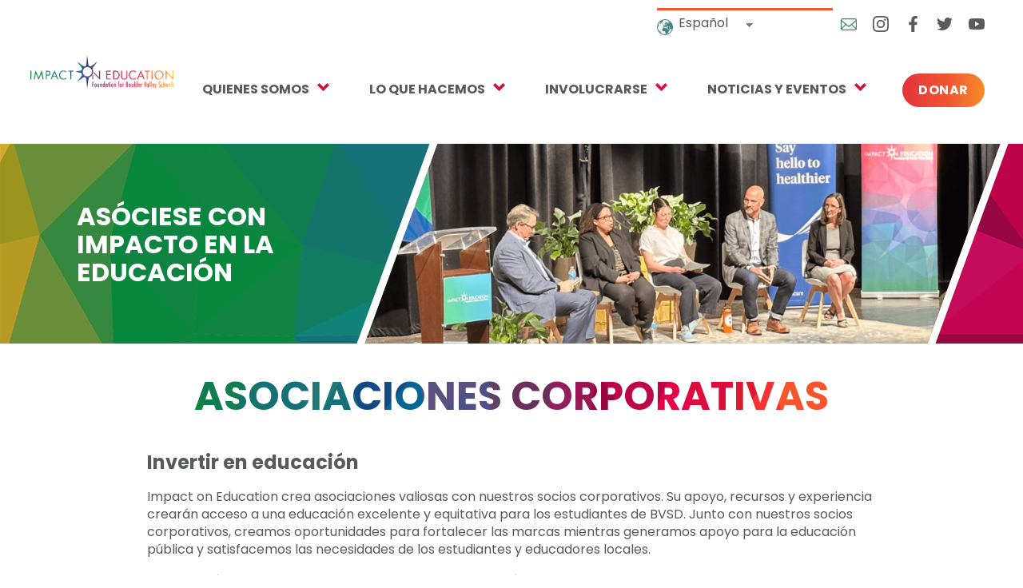

--- FILE ---
content_type: text/html; charset=UTF-8
request_url: https://www.impactoneducation.org/es/how-to-help/corporate-partnerships/page/2/
body_size: 50485
content:
<!DOCTYPE html>
<html lang="en">
<head>
  <meta charset="utf-8">
  <meta http-equiv="X-UA-Compatible" content="IE=edge">
  <meta name="viewport" content="width=device-width, initial-scale=1">

  <title>Corporate Partnerships &#8211; Impact on Education</title>

  <link rel="apple-touch-icon" sizes="180x180" href="https://www.impactoneducation.org/wp-content/themes/ioe/favicons/apple-touch-icon.png">
  <link rel="icon" type="image/png" sizes="32x32" href="https://www.impactoneducation.org/wp-content/themes/ioe/favicons/favicon-32x32.png">
  <link rel="icon" type="image/png" sizes="16x16" href="https://www.impactoneducation.org/wp-content/themes/ioe/favicons/favicon-16x16.png">
  <link rel="manifest" href="https://www.impactoneducation.org/wp-content/themes/ioe/favicons/site.webmanifest">
  <link rel="mask-icon" href="https://www.impactoneducation.org/wp-content/themes/ioe/favicons/safari-pinned-tab.svg" color="#5bbad5">
  <meta name="msapplication-TileColor" content="#da532c">
  <meta name="theme-color" content="#ffffff">

  <meta name='robots' content='index, follow, max-image-preview:large, max-snippet:-1, max-video-preview:-1' />
	<style>img:is([sizes="auto" i], [sizes^="auto," i]) { contain-intrinsic-size: 3000px 1500px }</style>
	
	<!-- This site is optimized with the Yoast SEO plugin v25.9 - https://yoast.com/wordpress/plugins/seo/ -->
	<meta name="description" content="We rely on the support of corporate partners who believe in the potential of all students and understand the importance of strong schools to a strong local economy." />
	<link rel="canonical" href="https://www.impactoneducation.org/es/how-to-help/corporate-partnerships/" />
	<meta property="og:locale" content="es_MX" />
	<meta property="og:type" content="article" />
	<meta property="og:title" content="Corporate Partnerships &#8211; Impact on Education" />
	<meta property="og:description" content="We rely on the support of corporate partners who believe in the potential of all students and understand the importance of strong schools to a strong local economy." />
	<meta property="og:url" content="https://www.impactoneducation.org/es/how-to-help/corporate-partnerships/" />
	<meta property="og:site_name" content="Impact on Education" />
	<meta property="article:publisher" content="https://www.facebook.com/ImpactonEducation" />
	<meta property="article:modified_time" content="2024-08-02T15:49:44+00:00" />
	<meta property="og:image" content="https://www.impactoneducation.org/wp-content/uploads/2023/05/Screenshot-2023-05-16-085852.png" />
	<meta property="og:image:width" content="638" />
	<meta property="og:image:height" content="438" />
	<meta property="og:image:type" content="image/png" />
	<meta name="twitter:card" content="summary_large_image" />
	<meta name="twitter:image" content="https://www.impactoneducation.org/wp-content/uploads/2023/05/Screenshot-2023-05-16-085852.png" />
	<meta name="twitter:site" content="@ImpactOnEd" />
	<meta name="twitter:label1" content="Tiempo de lectura" />
	<meta name="twitter:data1" content="2 minutos" />
	<script type="application/ld+json" class="yoast-schema-graph">{"@context":"https://schema.org","@graph":[{"@type":"WebPage","@id":"https://www.impactoneducation.org/how-to-help/corporate-partnerships/","url":"https://www.impactoneducation.org/how-to-help/corporate-partnerships/","name":"Corporate Partnerships &#8211; Impact on Education","isPartOf":{"@id":"https://www.impactoneducation.org/#website"},"primaryImageOfPage":{"@id":"https://www.impactoneducation.org/how-to-help/corporate-partnerships/#primaryimage"},"image":{"@id":"https://www.impactoneducation.org/how-to-help/corporate-partnerships/#primaryimage"},"thumbnailUrl":"https://www.impactoneducation.org/wp-content/uploads/2024/03/iconmonstr-computer-10-64.png","datePublished":"2020-03-02T23:32:50+00:00","dateModified":"2024-08-02T15:49:44+00:00","description":"We rely on the support of corporate partners who believe in the potential of all students and understand the importance of strong schools to a strong local economy.","breadcrumb":{"@id":"https://www.impactoneducation.org/how-to-help/corporate-partnerships/#breadcrumb"},"inLanguage":"es","potentialAction":[{"@type":"ReadAction","target":["https://www.impactoneducation.org/how-to-help/corporate-partnerships/"]}]},{"@type":"ImageObject","inLanguage":"es","@id":"https://www.impactoneducation.org/how-to-help/corporate-partnerships/#primaryimage","url":"https://www.impactoneducation.org/wp-content/uploads/2024/03/iconmonstr-computer-10-64.png","contentUrl":"https://www.impactoneducation.org/wp-content/uploads/2024/03/iconmonstr-computer-10-64.png"},{"@type":"BreadcrumbList","@id":"https://www.impactoneducation.org/how-to-help/corporate-partnerships/#breadcrumb","itemListElement":[{"@type":"ListItem","position":1,"name":"Home","item":"https://www.impactoneducation.org/"},{"@type":"ListItem","position":2,"name":"How to Help"}]},{"@type":"WebSite","@id":"https://www.impactoneducation.org/#website","url":"https://www.impactoneducation.org/","name":"Impact on Education","description":"Foundation for Boulder Valley Schools","publisher":{"@id":"https://www.impactoneducation.org/#organization"},"potentialAction":[{"@type":"SearchAction","target":{"@type":"EntryPoint","urlTemplate":"https://www.impactoneducation.org/?s={search_term_string}"},"query-input":{"@type":"PropertyValueSpecification","valueRequired":true,"valueName":"search_term_string"}}],"inLanguage":"es"},{"@type":"Organization","@id":"https://www.impactoneducation.org/#organization","name":"Impact on Education","url":"https://www.impactoneducation.org/","logo":{"@type":"ImageObject","inLanguage":"es","@id":"https://www.impactoneducation.org/#/schema/logo/image/","url":"https://www.impactoneducation.org/wp-content/uploads/2020/09/Impact-logo-poly.png","contentUrl":"https://www.impactoneducation.org/wp-content/uploads/2020/09/Impact-logo-poly.png","width":3455,"height":890,"caption":"Impact on Education"},"image":{"@id":"https://www.impactoneducation.org/#/schema/logo/image/"},"sameAs":["https://www.facebook.com/ImpactonEducation","https://x.com/ImpactOnEd","https://www.instagram.com/impactoneducation/","https://www.youtube.com/channel/UCtCaQkVhXiowqiNrIXQ1Lkw"]}]}</script>
	<!-- / Yoast SEO plugin. -->


<link rel='dns-prefetch' href='//www.googletagmanager.com' />
<link rel='dns-prefetch' href='//a.omappapi.com' />
<link rel='dns-prefetch' href='//fonts.googleapis.com' />
<link rel='dns-prefetch' href='//use.typekit.net' />
		<!-- This site uses the Google Analytics by MonsterInsights plugin v9.6.0 - Using Analytics tracking - https://www.monsterinsights.com/ -->
							<script src="//www.googletagmanager.com/gtag/js?id=G-477KW6QS1Q"  data-cfasync="false" data-wpfc-render="false" type="text/javascript" async></script>
			<script data-cfasync="false" data-wpfc-render="false" type="text/javascript">
				var mi_version = '9.6.0';
				var mi_track_user = true;
				var mi_no_track_reason = '';
								var MonsterInsightsDefaultLocations = {"page_location":"https:\/\/www.impactoneducation.org\/es\/how-to-help\/corporate-partnerships\/page\/2\/"};
								if ( typeof MonsterInsightsPrivacyGuardFilter === 'function' ) {
					var MonsterInsightsLocations = (typeof MonsterInsightsExcludeQuery === 'object') ? MonsterInsightsPrivacyGuardFilter( MonsterInsightsExcludeQuery ) : MonsterInsightsPrivacyGuardFilter( MonsterInsightsDefaultLocations );
				} else {
					var MonsterInsightsLocations = (typeof MonsterInsightsExcludeQuery === 'object') ? MonsterInsightsExcludeQuery : MonsterInsightsDefaultLocations;
				}

								var disableStrs = [
										'ga-disable-G-477KW6QS1Q',
									];

				/* Function to detect opted out users */
				function __gtagTrackerIsOptedOut() {
					for (var index = 0; index < disableStrs.length; index++) {
						if (document.cookie.indexOf(disableStrs[index] + '=true') > -1) {
							return true;
						}
					}

					return false;
				}

				/* Disable tracking if the opt-out cookie exists. */
				if (__gtagTrackerIsOptedOut()) {
					for (var index = 0; index < disableStrs.length; index++) {
						window[disableStrs[index]] = true;
					}
				}

				/* Opt-out function */
				function __gtagTrackerOptout() {
					for (var index = 0; index < disableStrs.length; index++) {
						document.cookie = disableStrs[index] + '=true; expires=Thu, 31 Dec 2099 23:59:59 UTC; path=/';
						window[disableStrs[index]] = true;
					}
				}

				if ('undefined' === typeof gaOptout) {
					function gaOptout() {
						__gtagTrackerOptout();
					}
				}
								window.dataLayer = window.dataLayer || [];

				window.MonsterInsightsDualTracker = {
					helpers: {},
					trackers: {},
				};
				if (mi_track_user) {
					function __gtagDataLayer() {
						dataLayer.push(arguments);
					}

					function __gtagTracker(type, name, parameters) {
						if (!parameters) {
							parameters = {};
						}

						if (parameters.send_to) {
							__gtagDataLayer.apply(null, arguments);
							return;
						}

						if (type === 'event') {
														parameters.send_to = monsterinsights_frontend.v4_id;
							var hookName = name;
							if (typeof parameters['event_category'] !== 'undefined') {
								hookName = parameters['event_category'] + ':' + name;
							}

							if (typeof MonsterInsightsDualTracker.trackers[hookName] !== 'undefined') {
								MonsterInsightsDualTracker.trackers[hookName](parameters);
							} else {
								__gtagDataLayer('event', name, parameters);
							}
							
						} else {
							__gtagDataLayer.apply(null, arguments);
						}
					}

					__gtagTracker('js', new Date());
					__gtagTracker('set', {
						'developer_id.dZGIzZG': true,
											});
					if ( MonsterInsightsLocations.page_location ) {
						__gtagTracker('set', MonsterInsightsLocations);
					}
										__gtagTracker('config', 'G-477KW6QS1Q', {"forceSSL":"true","link_attribution":"true"} );
															window.gtag = __gtagTracker;										(function () {
						/* https://developers.google.com/analytics/devguides/collection/analyticsjs/ */
						/* ga and __gaTracker compatibility shim. */
						var noopfn = function () {
							return null;
						};
						var newtracker = function () {
							return new Tracker();
						};
						var Tracker = function () {
							return null;
						};
						var p = Tracker.prototype;
						p.get = noopfn;
						p.set = noopfn;
						p.send = function () {
							var args = Array.prototype.slice.call(arguments);
							args.unshift('send');
							__gaTracker.apply(null, args);
						};
						var __gaTracker = function () {
							var len = arguments.length;
							if (len === 0) {
								return;
							}
							var f = arguments[len - 1];
							if (typeof f !== 'object' || f === null || typeof f.hitCallback !== 'function') {
								if ('send' === arguments[0]) {
									var hitConverted, hitObject = false, action;
									if ('event' === arguments[1]) {
										if ('undefined' !== typeof arguments[3]) {
											hitObject = {
												'eventAction': arguments[3],
												'eventCategory': arguments[2],
												'eventLabel': arguments[4],
												'value': arguments[5] ? arguments[5] : 1,
											}
										}
									}
									if ('pageview' === arguments[1]) {
										if ('undefined' !== typeof arguments[2]) {
											hitObject = {
												'eventAction': 'page_view',
												'page_path': arguments[2],
											}
										}
									}
									if (typeof arguments[2] === 'object') {
										hitObject = arguments[2];
									}
									if (typeof arguments[5] === 'object') {
										Object.assign(hitObject, arguments[5]);
									}
									if ('undefined' !== typeof arguments[1].hitType) {
										hitObject = arguments[1];
										if ('pageview' === hitObject.hitType) {
											hitObject.eventAction = 'page_view';
										}
									}
									if (hitObject) {
										action = 'timing' === arguments[1].hitType ? 'timing_complete' : hitObject.eventAction;
										hitConverted = mapArgs(hitObject);
										__gtagTracker('event', action, hitConverted);
									}
								}
								return;
							}

							function mapArgs(args) {
								var arg, hit = {};
								var gaMap = {
									'eventCategory': 'event_category',
									'eventAction': 'event_action',
									'eventLabel': 'event_label',
									'eventValue': 'event_value',
									'nonInteraction': 'non_interaction',
									'timingCategory': 'event_category',
									'timingVar': 'name',
									'timingValue': 'value',
									'timingLabel': 'event_label',
									'page': 'page_path',
									'location': 'page_location',
									'title': 'page_title',
									'referrer' : 'page_referrer',
								};
								for (arg in args) {
																		if (!(!args.hasOwnProperty(arg) || !gaMap.hasOwnProperty(arg))) {
										hit[gaMap[arg]] = args[arg];
									} else {
										hit[arg] = args[arg];
									}
								}
								return hit;
							}

							try {
								f.hitCallback();
							} catch (ex) {
							}
						};
						__gaTracker.create = newtracker;
						__gaTracker.getByName = newtracker;
						__gaTracker.getAll = function () {
							return [];
						};
						__gaTracker.remove = noopfn;
						__gaTracker.loaded = true;
						window['__gaTracker'] = __gaTracker;
					})();
									} else {
										console.log("");
					(function () {
						function __gtagTracker() {
							return null;
						}

						window['__gtagTracker'] = __gtagTracker;
						window['gtag'] = __gtagTracker;
					})();
									}
			</script>
				<!-- / Google Analytics by MonsterInsights -->
		<script type="text/javascript">
/* <![CDATA[ */
window._wpemojiSettings = {"baseUrl":"https:\/\/s.w.org\/images\/core\/emoji\/16.0.1\/72x72\/","ext":".png","svgUrl":"https:\/\/s.w.org\/images\/core\/emoji\/16.0.1\/svg\/","svgExt":".svg","source":{"concatemoji":"https:\/\/www.impactoneducation.org\/wp-includes\/js\/wp-emoji-release.min.js?ver=6.8.3"}};
/*! This file is auto-generated */
!function(s,n){var o,i,e;function c(e){try{var t={supportTests:e,timestamp:(new Date).valueOf()};sessionStorage.setItem(o,JSON.stringify(t))}catch(e){}}function p(e,t,n){e.clearRect(0,0,e.canvas.width,e.canvas.height),e.fillText(t,0,0);var t=new Uint32Array(e.getImageData(0,0,e.canvas.width,e.canvas.height).data),a=(e.clearRect(0,0,e.canvas.width,e.canvas.height),e.fillText(n,0,0),new Uint32Array(e.getImageData(0,0,e.canvas.width,e.canvas.height).data));return t.every(function(e,t){return e===a[t]})}function u(e,t){e.clearRect(0,0,e.canvas.width,e.canvas.height),e.fillText(t,0,0);for(var n=e.getImageData(16,16,1,1),a=0;a<n.data.length;a++)if(0!==n.data[a])return!1;return!0}function f(e,t,n,a){switch(t){case"flag":return n(e,"\ud83c\udff3\ufe0f\u200d\u26a7\ufe0f","\ud83c\udff3\ufe0f\u200b\u26a7\ufe0f")?!1:!n(e,"\ud83c\udde8\ud83c\uddf6","\ud83c\udde8\u200b\ud83c\uddf6")&&!n(e,"\ud83c\udff4\udb40\udc67\udb40\udc62\udb40\udc65\udb40\udc6e\udb40\udc67\udb40\udc7f","\ud83c\udff4\u200b\udb40\udc67\u200b\udb40\udc62\u200b\udb40\udc65\u200b\udb40\udc6e\u200b\udb40\udc67\u200b\udb40\udc7f");case"emoji":return!a(e,"\ud83e\udedf")}return!1}function g(e,t,n,a){var r="undefined"!=typeof WorkerGlobalScope&&self instanceof WorkerGlobalScope?new OffscreenCanvas(300,150):s.createElement("canvas"),o=r.getContext("2d",{willReadFrequently:!0}),i=(o.textBaseline="top",o.font="600 32px Arial",{});return e.forEach(function(e){i[e]=t(o,e,n,a)}),i}function t(e){var t=s.createElement("script");t.src=e,t.defer=!0,s.head.appendChild(t)}"undefined"!=typeof Promise&&(o="wpEmojiSettingsSupports",i=["flag","emoji"],n.supports={everything:!0,everythingExceptFlag:!0},e=new Promise(function(e){s.addEventListener("DOMContentLoaded",e,{once:!0})}),new Promise(function(t){var n=function(){try{var e=JSON.parse(sessionStorage.getItem(o));if("object"==typeof e&&"number"==typeof e.timestamp&&(new Date).valueOf()<e.timestamp+604800&&"object"==typeof e.supportTests)return e.supportTests}catch(e){}return null}();if(!n){if("undefined"!=typeof Worker&&"undefined"!=typeof OffscreenCanvas&&"undefined"!=typeof URL&&URL.createObjectURL&&"undefined"!=typeof Blob)try{var e="postMessage("+g.toString()+"("+[JSON.stringify(i),f.toString(),p.toString(),u.toString()].join(",")+"));",a=new Blob([e],{type:"text/javascript"}),r=new Worker(URL.createObjectURL(a),{name:"wpTestEmojiSupports"});return void(r.onmessage=function(e){c(n=e.data),r.terminate(),t(n)})}catch(e){}c(n=g(i,f,p,u))}t(n)}).then(function(e){for(var t in e)n.supports[t]=e[t],n.supports.everything=n.supports.everything&&n.supports[t],"flag"!==t&&(n.supports.everythingExceptFlag=n.supports.everythingExceptFlag&&n.supports[t]);n.supports.everythingExceptFlag=n.supports.everythingExceptFlag&&!n.supports.flag,n.DOMReady=!1,n.readyCallback=function(){n.DOMReady=!0}}).then(function(){return e}).then(function(){var e;n.supports.everything||(n.readyCallback(),(e=n.source||{}).concatemoji?t(e.concatemoji):e.wpemoji&&e.twemoji&&(t(e.twemoji),t(e.wpemoji)))}))}((window,document),window._wpemojiSettings);
/* ]]> */
</script>
<style id='wp-emoji-styles-inline-css' type='text/css'>

	img.wp-smiley, img.emoji {
		display: inline !important;
		border: none !important;
		box-shadow: none !important;
		height: 1em !important;
		width: 1em !important;
		margin: 0 0.07em !important;
		vertical-align: -0.1em !important;
		background: none !important;
		padding: 0 !important;
	}
</style>
<link rel='stylesheet' id='wp-block-library-css' href='https://www.impactoneducation.org/wp-includes/css/dist/block-library/style.min.css?ver=6.8.3' type='text/css' media='all' />
<style id='classic-theme-styles-inline-css' type='text/css'>
/*! This file is auto-generated */
.wp-block-button__link{color:#fff;background-color:#32373c;border-radius:9999px;box-shadow:none;text-decoration:none;padding:calc(.667em + 2px) calc(1.333em + 2px);font-size:1.125em}.wp-block-file__button{background:#32373c;color:#fff;text-decoration:none}
</style>
<style id='global-styles-inline-css' type='text/css'>
:root{--wp--preset--aspect-ratio--square: 1;--wp--preset--aspect-ratio--4-3: 4/3;--wp--preset--aspect-ratio--3-4: 3/4;--wp--preset--aspect-ratio--3-2: 3/2;--wp--preset--aspect-ratio--2-3: 2/3;--wp--preset--aspect-ratio--16-9: 16/9;--wp--preset--aspect-ratio--9-16: 9/16;--wp--preset--color--black: #000000;--wp--preset--color--cyan-bluish-gray: #abb8c3;--wp--preset--color--white: #ffffff;--wp--preset--color--pale-pink: #f78da7;--wp--preset--color--vivid-red: #cf2e2e;--wp--preset--color--luminous-vivid-orange: #ff6900;--wp--preset--color--luminous-vivid-amber: #fcb900;--wp--preset--color--light-green-cyan: #7bdcb5;--wp--preset--color--vivid-green-cyan: #00d084;--wp--preset--color--pale-cyan-blue: #8ed1fc;--wp--preset--color--vivid-cyan-blue: #0693e3;--wp--preset--color--vivid-purple: #9b51e0;--wp--preset--color--grey: #58595B;--wp--preset--color--light-grey: #D9D9D9;--wp--preset--color--purple: #7A1364;--wp--preset--color--blue: #0A6694;--wp--preset--color--blue-green: #1F7375;--wp--preset--color--green: #0A852E;--wp--preset--color--light-green: #EBF5EE;--wp--preset--color--yellow: #FCAB12;--wp--preset--color--orange: #F7542B;--wp--preset--color--red: #DB0D3D;--wp--preset--gradient--vivid-cyan-blue-to-vivid-purple: linear-gradient(135deg,rgba(6,147,227,1) 0%,rgb(155,81,224) 100%);--wp--preset--gradient--light-green-cyan-to-vivid-green-cyan: linear-gradient(135deg,rgb(122,220,180) 0%,rgb(0,208,130) 100%);--wp--preset--gradient--luminous-vivid-amber-to-luminous-vivid-orange: linear-gradient(135deg,rgba(252,185,0,1) 0%,rgba(255,105,0,1) 100%);--wp--preset--gradient--luminous-vivid-orange-to-vivid-red: linear-gradient(135deg,rgba(255,105,0,1) 0%,rgb(207,46,46) 100%);--wp--preset--gradient--very-light-gray-to-cyan-bluish-gray: linear-gradient(135deg,rgb(238,238,238) 0%,rgb(169,184,195) 100%);--wp--preset--gradient--cool-to-warm-spectrum: linear-gradient(135deg,rgb(74,234,220) 0%,rgb(151,120,209) 20%,rgb(207,42,186) 40%,rgb(238,44,130) 60%,rgb(251,105,98) 80%,rgb(254,248,76) 100%);--wp--preset--gradient--blush-light-purple: linear-gradient(135deg,rgb(255,206,236) 0%,rgb(152,150,240) 100%);--wp--preset--gradient--blush-bordeaux: linear-gradient(135deg,rgb(254,205,165) 0%,rgb(254,45,45) 50%,rgb(107,0,62) 100%);--wp--preset--gradient--luminous-dusk: linear-gradient(135deg,rgb(255,203,112) 0%,rgb(199,81,192) 50%,rgb(65,88,208) 100%);--wp--preset--gradient--pale-ocean: linear-gradient(135deg,rgb(255,245,203) 0%,rgb(182,227,212) 50%,rgb(51,167,181) 100%);--wp--preset--gradient--electric-grass: linear-gradient(135deg,rgb(202,248,128) 0%,rgb(113,206,126) 100%);--wp--preset--gradient--midnight: linear-gradient(135deg,rgb(2,3,129) 0%,rgb(40,116,252) 100%);--wp--preset--font-size--small: 13px;--wp--preset--font-size--medium: 20px;--wp--preset--font-size--large: 36px;--wp--preset--font-size--x-large: 42px;--wp--preset--spacing--20: 0.44rem;--wp--preset--spacing--30: 0.67rem;--wp--preset--spacing--40: 1rem;--wp--preset--spacing--50: 1.5rem;--wp--preset--spacing--60: 2.25rem;--wp--preset--spacing--70: 3.38rem;--wp--preset--spacing--80: 5.06rem;--wp--preset--shadow--natural: 6px 6px 9px rgba(0, 0, 0, 0.2);--wp--preset--shadow--deep: 12px 12px 50px rgba(0, 0, 0, 0.4);--wp--preset--shadow--sharp: 6px 6px 0px rgba(0, 0, 0, 0.2);--wp--preset--shadow--outlined: 6px 6px 0px -3px rgba(255, 255, 255, 1), 6px 6px rgba(0, 0, 0, 1);--wp--preset--shadow--crisp: 6px 6px 0px rgba(0, 0, 0, 1);}:where(.is-layout-flex){gap: 0.5em;}:where(.is-layout-grid){gap: 0.5em;}body .is-layout-flex{display: flex;}.is-layout-flex{flex-wrap: wrap;align-items: center;}.is-layout-flex > :is(*, div){margin: 0;}body .is-layout-grid{display: grid;}.is-layout-grid > :is(*, div){margin: 0;}:where(.wp-block-columns.is-layout-flex){gap: 2em;}:where(.wp-block-columns.is-layout-grid){gap: 2em;}:where(.wp-block-post-template.is-layout-flex){gap: 1.25em;}:where(.wp-block-post-template.is-layout-grid){gap: 1.25em;}.has-black-color{color: var(--wp--preset--color--black) !important;}.has-cyan-bluish-gray-color{color: var(--wp--preset--color--cyan-bluish-gray) !important;}.has-white-color{color: var(--wp--preset--color--white) !important;}.has-pale-pink-color{color: var(--wp--preset--color--pale-pink) !important;}.has-vivid-red-color{color: var(--wp--preset--color--vivid-red) !important;}.has-luminous-vivid-orange-color{color: var(--wp--preset--color--luminous-vivid-orange) !important;}.has-luminous-vivid-amber-color{color: var(--wp--preset--color--luminous-vivid-amber) !important;}.has-light-green-cyan-color{color: var(--wp--preset--color--light-green-cyan) !important;}.has-vivid-green-cyan-color{color: var(--wp--preset--color--vivid-green-cyan) !important;}.has-pale-cyan-blue-color{color: var(--wp--preset--color--pale-cyan-blue) !important;}.has-vivid-cyan-blue-color{color: var(--wp--preset--color--vivid-cyan-blue) !important;}.has-vivid-purple-color{color: var(--wp--preset--color--vivid-purple) !important;}.has-black-background-color{background-color: var(--wp--preset--color--black) !important;}.has-cyan-bluish-gray-background-color{background-color: var(--wp--preset--color--cyan-bluish-gray) !important;}.has-white-background-color{background-color: var(--wp--preset--color--white) !important;}.has-pale-pink-background-color{background-color: var(--wp--preset--color--pale-pink) !important;}.has-vivid-red-background-color{background-color: var(--wp--preset--color--vivid-red) !important;}.has-luminous-vivid-orange-background-color{background-color: var(--wp--preset--color--luminous-vivid-orange) !important;}.has-luminous-vivid-amber-background-color{background-color: var(--wp--preset--color--luminous-vivid-amber) !important;}.has-light-green-cyan-background-color{background-color: var(--wp--preset--color--light-green-cyan) !important;}.has-vivid-green-cyan-background-color{background-color: var(--wp--preset--color--vivid-green-cyan) !important;}.has-pale-cyan-blue-background-color{background-color: var(--wp--preset--color--pale-cyan-blue) !important;}.has-vivid-cyan-blue-background-color{background-color: var(--wp--preset--color--vivid-cyan-blue) !important;}.has-vivid-purple-background-color{background-color: var(--wp--preset--color--vivid-purple) !important;}.has-black-border-color{border-color: var(--wp--preset--color--black) !important;}.has-cyan-bluish-gray-border-color{border-color: var(--wp--preset--color--cyan-bluish-gray) !important;}.has-white-border-color{border-color: var(--wp--preset--color--white) !important;}.has-pale-pink-border-color{border-color: var(--wp--preset--color--pale-pink) !important;}.has-vivid-red-border-color{border-color: var(--wp--preset--color--vivid-red) !important;}.has-luminous-vivid-orange-border-color{border-color: var(--wp--preset--color--luminous-vivid-orange) !important;}.has-luminous-vivid-amber-border-color{border-color: var(--wp--preset--color--luminous-vivid-amber) !important;}.has-light-green-cyan-border-color{border-color: var(--wp--preset--color--light-green-cyan) !important;}.has-vivid-green-cyan-border-color{border-color: var(--wp--preset--color--vivid-green-cyan) !important;}.has-pale-cyan-blue-border-color{border-color: var(--wp--preset--color--pale-cyan-blue) !important;}.has-vivid-cyan-blue-border-color{border-color: var(--wp--preset--color--vivid-cyan-blue) !important;}.has-vivid-purple-border-color{border-color: var(--wp--preset--color--vivid-purple) !important;}.has-vivid-cyan-blue-to-vivid-purple-gradient-background{background: var(--wp--preset--gradient--vivid-cyan-blue-to-vivid-purple) !important;}.has-light-green-cyan-to-vivid-green-cyan-gradient-background{background: var(--wp--preset--gradient--light-green-cyan-to-vivid-green-cyan) !important;}.has-luminous-vivid-amber-to-luminous-vivid-orange-gradient-background{background: var(--wp--preset--gradient--luminous-vivid-amber-to-luminous-vivid-orange) !important;}.has-luminous-vivid-orange-to-vivid-red-gradient-background{background: var(--wp--preset--gradient--luminous-vivid-orange-to-vivid-red) !important;}.has-very-light-gray-to-cyan-bluish-gray-gradient-background{background: var(--wp--preset--gradient--very-light-gray-to-cyan-bluish-gray) !important;}.has-cool-to-warm-spectrum-gradient-background{background: var(--wp--preset--gradient--cool-to-warm-spectrum) !important;}.has-blush-light-purple-gradient-background{background: var(--wp--preset--gradient--blush-light-purple) !important;}.has-blush-bordeaux-gradient-background{background: var(--wp--preset--gradient--blush-bordeaux) !important;}.has-luminous-dusk-gradient-background{background: var(--wp--preset--gradient--luminous-dusk) !important;}.has-pale-ocean-gradient-background{background: var(--wp--preset--gradient--pale-ocean) !important;}.has-electric-grass-gradient-background{background: var(--wp--preset--gradient--electric-grass) !important;}.has-midnight-gradient-background{background: var(--wp--preset--gradient--midnight) !important;}.has-small-font-size{font-size: var(--wp--preset--font-size--small) !important;}.has-medium-font-size{font-size: var(--wp--preset--font-size--medium) !important;}.has-large-font-size{font-size: var(--wp--preset--font-size--large) !important;}.has-x-large-font-size{font-size: var(--wp--preset--font-size--x-large) !important;}
:where(.wp-block-post-template.is-layout-flex){gap: 1.25em;}:where(.wp-block-post-template.is-layout-grid){gap: 1.25em;}
:where(.wp-block-columns.is-layout-flex){gap: 2em;}:where(.wp-block-columns.is-layout-grid){gap: 2em;}
:root :where(.wp-block-pullquote){font-size: 1.5em;line-height: 1.6;}
</style>
<link rel='stylesheet' id='trp-language-switcher-style-css' href='https://www.impactoneducation.org/wp-content/plugins/translatepress-multilingual/assets/css/trp-language-switcher.css?ver=2.10.4' type='text/css' media='all' />
<link rel='stylesheet' id='googlefonts-css' href='https://fonts.googleapis.com/css?family=Poppins%3A400%2C400i%2C600%2C600i%2C700%2C700i&#038;display=swap&#038;ver=6.8.3' type='text/css' media='all' />
<link rel='stylesheet' id='adobefonts-css' href='https://use.typekit.net/yex6qmk.css?ver=6.8.3' type='text/css' media='all' />
<link rel='stylesheet' id='style-css' href='https://www.impactoneducation.org/wp-content/themes/ioe/style.css?ver=1641991385' type='text/css' media='' />
<script type="text/javascript" src="https://www.impactoneducation.org/wp-content/plugins/google-analytics-premium/assets/js/frontend-gtag.min.js?ver=9.6.0" id="monsterinsights-frontend-script-js" async="async" data-wp-strategy="async"></script>
<script data-cfasync="false" data-wpfc-render="false" type="text/javascript" id='monsterinsights-frontend-script-js-extra'>/* <![CDATA[ */
var monsterinsights_frontend = {"js_events_tracking":"true","download_extensions":"doc,pdf,ppt,zip,xls,docx,pptx,xlsx","inbound_paths":"[{\"path\":\"\\\/go\\\/\",\"label\":\"affiliate\"},{\"path\":\"\\\/recommend\\\/\",\"label\":\"affiliate\"}]","home_url":"https:\/\/www.impactoneducation.org\/es","hash_tracking":"false","v4_id":"G-477KW6QS1Q"};/* ]]> */
</script>
<script type="text/javascript" src="https://www.googletagmanager.com/gtag/js?id=G-311479049&amp;ver=6.8.3" id="wk-analytics-script-js"></script>
<script type="text/javascript" id="wk-analytics-script-js-after">
/* <![CDATA[ */
function shouldTrack(){
var trackLoggedIn = false;
var loggedIn = false;
if(!loggedIn){
return true;
} else if( trackLoggedIn ) {
return true;
}
return false;
}
function hasWKGoogleAnalyticsCookie() {
return (new RegExp('wp_wk_ga_untrack_' + document.location.hostname)).test(document.cookie);
}
if (!hasWKGoogleAnalyticsCookie() && shouldTrack()) {
//Google Analytics
window.dataLayer = window.dataLayer || [];
function gtag(){dataLayer.push(arguments);}
gtag('js', new Date());
gtag('config', 'G-311479049', { 'anonymize_ip': true });
}
/* ]]> */
</script>

<!-- Google tag (gtag.js) snippet added by Site Kit -->
<!-- Fragmento de código de Google Analytics añadido por Site Kit -->
<script type="text/javascript" src="https://www.googletagmanager.com/gtag/js?id=GT-WPLHHQD" id="google_gtagjs-js" async></script>
<script type="text/javascript" id="google_gtagjs-js-after">
/* <![CDATA[ */
window.dataLayer = window.dataLayer || [];function gtag(){dataLayer.push(arguments);}
gtag("set","linker",{"domains":["www.impactoneducation.org"]});
gtag("js", new Date());
gtag("set", "developer_id.dZTNiMT", true);
gtag("config", "GT-WPLHHQD");
/* ]]> */
</script>
<link rel="https://api.w.org/" href="https://www.impactoneducation.org/es/wp-json/" /><link rel="alternate" title="JSON" type="application/json" href="https://www.impactoneducation.org/es/wp-json/wp/v2/pages/471" /><link rel="EditURI" type="application/rsd+xml" title="RSD" href="https://www.impactoneducation.org/xmlrpc.php?rsd" />
<meta name="generator" content="WordPress 6.8.3" />
<link rel='shortlink' href='https://www.impactoneducation.org/es/?p=471' />
<link rel="alternate" title="oEmbed (JSON)" type="application/json+oembed" href="https://www.impactoneducation.org/es/wp-json/oembed/1.0/embed?url=https%3A%2F%2Fwww.impactoneducation.org%2Fes%2Fhow-to-help%2Fcorporate-partnerships%2F" />
<link rel="alternate" title="oEmbed (XML)" type="text/xml+oembed" href="https://www.impactoneducation.org/es/wp-json/oembed/1.0/embed?url=https%3A%2F%2Fwww.impactoneducation.org%2Fes%2Fhow-to-help%2Fcorporate-partnerships%2F&#038;format=xml" />
<meta name="generator" content="Site Kit by Google 1.161.0" /><!-- Fundraise Up: the new standard for online giving -->
<script>(function(w,d,s,n,a){if(!w[n]){var l='call,catch,on,once,set,then,track'
.split(','),i,o=function(n){return'function'==typeof n?o.l.push([arguments])&&o
:function(){return o.l.push([n,arguments])&&o}},t=d.getElementsByTagName(s)[0],
j=d.createElement(s);j.async=!0;j.src='https://cdn.fundraiseup.com/widget/'+a;
t.parentNode.insertBefore(j,t);o.s=Date.now();o.v=4;o.h=w.location.href;o.l=[];
for(i=0;i<7;i++)o[l[i]]=o(l[i]);w[n]=o}
})(window,document,'script','FundraiseUp','APLYPPDF');</script>
<!-- End Fundraise Up --><link rel="alternate" hreflang="en-US" href="https://www.impactoneducation.org/how-to-help/corporate-partnerships/page/2/"/>
<link rel="alternate" hreflang="es-MX" href="https://www.impactoneducation.org/es/how-to-help/corporate-partnerships/page/2/"/>
<link rel="alternate" hreflang="en" href="https://www.impactoneducation.org/how-to-help/corporate-partnerships/page/2/"/>
<link rel="alternate" hreflang="es" href="https://www.impactoneducation.org/es/how-to-help/corporate-partnerships/page/2/"/>
		<style type="text/css" id="wp-custom-css">
			@media (min-width: 992px){
	.hero-nav {
    bottom: 3rem;
}
}



		</style>
		</head>

<body class="paged wp-singular page-template-default page page-id-471 page-child parent-pageid-3388 paged-2 page-paged-2 wp-theme-ioe translatepress-es_MX">

  
  <style></style>
  
<header id="nav-header">

  <div id="logo-container">
    <a href="https://www.impactoneducation.org/es/">
      <img data-object-fit="cover"
      data-object-position="bottomcenter"
      src="https://www.impactoneducation.org/wp-content/themes/ioe/images/ioe-logo.png" />
    </a>
  </div>

  <div id="hamburger" class="hamburger hamburger--slider">
    <div class="hamburger-box">
      <div class="hamburger-inner"></div>
    </div>
  </div>

  <div id="navigation">
    <div id="menus">
      <div class="secondary-menu">
        <ul id="menu-secondary" class="menu"><li id="menu-item-28" class="icon-email menu-item menu-item-type-custom menu-item-object-custom menu-item-28"><a href="mailto:info@impactoneducation.org">Email</a></li>
<li id="menu-item-31" class="icon-instagram menu-item menu-item-type-custom menu-item-object-custom menu-item-31"><a target="_blank" href="https://www.instagram.com/impactoneducation/">Instagram</a></li>
<li id="menu-item-29" class="icon-facebook menu-item menu-item-type-custom menu-item-object-custom menu-item-29"><a target="_blank" href="https://www.facebook.com/ImpactOnEducation">Facebook</a></li>
<li id="menu-item-32" class="icon-twitter menu-item menu-item-type-custom menu-item-object-custom menu-item-32"><a target="_blank" href="https://www.twitter.com/ImpactonEd">Gorjeo</a></li>
<li id="menu-item-30" class="icon-youtube menu-item menu-item-type-custom menu-item-object-custom menu-item-30"><a target="_blank" href="https://www.youtube.com/channel/UCtCaQkVhXiowqiNrIXQ1Lkw">Youtube</a></li>
</ul>        <div id="language-switcher">
          <svg xmlns="http://www.w3.org/2000/svg" width="19.729" height="19.73" viewbox="0 0 19.729 19.73"><g transform="translate(-5.002 -5)"><g transform="translate(5.002 5)"><path d="M14.867,24.73a9.865,9.865,0,1,1,9.864-9.865A9.876,9.876,0,0,1,14.867,24.73Zm0-18.716a8.852,8.852,0,1,0,8.851,8.851A8.862,8.862,0,0,0,14.867,6.013Z" transform="translate(-5.002 -5)" fill="#448484"/></g><g transform="translate(5.699 6.204)"><path d="M40.291,24.415a.091.091,0,0,1-.078.021.106.106,0,0,0-.117.046.069.069,0,0,1-.017.016l-.135.075c-.019-.036.019-.044.041-.064a.2.2,0,0,1-.033-.005c-.011-.005-.028-.009-.034-.019a.056.056,0,0,0-.054-.029l-.087-.01c-.017.014-.04.035-.071.008a.02.02,0,0,0-.034.009.043.043,0,0,1-.055.036c-.005,0-.011.006-.015.008,0,.045.058.033.076.066l-.08-.016.041.053c-.02.016-.026,0-.034-.007s-.024-.034-.053-.018l.021.042c-.049,0-.048-.064-.089-.071,0-.013,0-.023.007-.034s-.012,0-.014,0a.082.082,0,0,0-.026.113c.024.033.052.064.076.1a.244.244,0,0,1,.021.04l-.066-.012c.011.019.016.028.022.039l-.03.027s0,.008,0,.009l.134.077a.067.067,0,0,1,.042.08.212.212,0,0,0,0,.045.19.19,0,0,1-.046-.014.06.06,0,0,0-.069,0c-.008.047.053.049.057.089-.035.011-.064-.006-.1-.03.021.054.059.089.057.144l-.059-.032c-.009.02-.017.039-.029.065a.1.1,0,0,0-.058-.083l-.022.034a.253.253,0,0,1-.032-.055.2.2,0,0,1,0-.056l-.1-.089.039-.048a.427.427,0,0,1,.06-.008.11.11,0,0,1,.036,0l.093.032s.009,0,.012,0,0-.009,0-.009a.216.216,0,0,0-.137-.044c-.016,0-.032,0-.049,0a.2.2,0,0,0-.035.009l-.062-.081a.205.205,0,0,1-.015-.024.182.182,0,0,0-.03-.047c-.026-.023-.057-.04-.055-.082-.04-.025-.043-.09-.1-.094,0,0-.011-.007-.011-.007,0-.024-.008-.043-.012-.062s-.008-.026,0-.032c.02-.027.006-.054,0-.081a.561.561,0,0,1,.012-.1.05.05,0,0,0-.011-.006.155.155,0,0,1-.071-.072c-.014-.023-.024-.048-.057-.053-.009,0-.019-.015-.025-.026a.069.069,0,0,0-.065-.038.13.13,0,0,1-.076-.021c-.011-.008-.029,0-.045,0l-.043,0V24.09l.054-.011c-.028-.024-.052-.044-.076-.063a.034.034,0,0,0-.022-.007.077.077,0,0,1-.076-.034.324.324,0,0,0-.063-.049c-.012-.008-.037-.008-.03-.029s.022-.015.038-.024c-.013-.012-.026-.025-.04-.037a.119.119,0,0,1-.05-.072.04.04,0,0,0-.015-.023c-.023-.018-.048-.034-.074-.052l-.043.094a.126.126,0,0,1-.053-.148c-.039-.032-.041-.029-.085-.01a.316.316,0,0,0-.1.078c.018.024.036.048,0,.073a.022.022,0,0,0,0,.019c.013.039.015.084.061.105a.572.572,0,0,1,.172.153.041.041,0,0,1,.013.025.167.167,0,0,0,.059.1c.091.1.08.105.22.108h.023c.02,0,.027.017.015.035s-.018.025-.03.043a.215.215,0,0,0,.041.014.4.4,0,0,1,.178.083.364.364,0,0,0,.11.071.054.054,0,0,1,.032.062c0,.021-.011.042-.017.067a.117.117,0,0,1-.061-.08l-.117-.035c-.018.034-.036.067-.052.1a.036.036,0,0,0,.016.053.213.213,0,0,0,.027.018.062.062,0,0,1,.034.071c0,.018-.005.034-.024.042a.058.058,0,0,0-.032.061.076.076,0,0,1-.016.041c-.011.017-.028.031-.038.048a.051.051,0,0,1-.053.03c-.027,0-.03-.023-.039-.043a.124.124,0,0,0,.041-.092.017.017,0,0,1,.006-.013c.038-.024.019-.054.011-.084a.866.866,0,0,1-.031-.1c-.009-.042-.017-.05-.062-.051a.056.056,0,0,1-.023,0l-.061-.046a.169.169,0,0,0,0-.02.031.031,0,0,0-.024-.039c-.028-.009-.055-.02-.082-.031a.072.072,0,0,1-.023-.022c-.012-.015-.022-.031-.034-.048a.246.246,0,0,0-.037,0c-.029.005-.057.009-.075-.023-.067-.02-.1-.081-.152-.123a.4.4,0,0,1-.04-.046c0-.006-.008-.018-.013-.018-.037,0-.044-.041-.067-.06a.719.719,0,0,1-.072-.061c-.009-.009-.011-.025-.017-.038-.021-.042-.042-.085-.065-.126a.053.053,0,0,0-.024-.026c-.036-.015-.073-.027-.11-.043a.074.074,0,0,0-.1.024.193.193,0,0,0-.013.02.1.1,0,0,1-.082.056.284.284,0,0,0-.123.085c-.012.01,0,.04-.031.045a.132.132,0,0,1-.1-.009l-.074-.051c-.013-.009-.026-.015-.039,0a.049.049,0,0,1-.06,0l-.064-.03c-.041.037-.1.061-.107.125,0,0-.005.009,0,.013a.459.459,0,0,1-.007.145c0,.042,0,.078-.05.1a.054.054,0,0,0-.023.017.065.065,0,0,1-.082.034.038.038,0,0,0-.027.008c-.023.012-.044.025-.066.038,0,.015,0,.029-.005.043L36.48,24.5a.916.916,0,0,0-.062.069c-.029.039-.056.08-.082.121a.064.064,0,0,0,0,.09c.015.021.032.043.048.064,0,0,0,.006.005.015l-.067.03c-.006.055-.059.1-.062.165-.033.016-.068.034-.1.05s-.043.061-.071.089l-.048-.017-.034.031a.444.444,0,0,0-.208-.019.05.05,0,0,0-.045.022.058.058,0,0,1-.055.027.045.045,0,0,0-.044.029.057.057,0,0,1-.105.01.34.34,0,0,1-.067-.1.08.08,0,0,0-.088-.057c-.03,0-.06,0-.085.02s-.033.006-.049,0c-.033-.01-.064-.029-.1-.009,0-.044.01-.083.012-.123s0-.077.005-.121l-.047.013c-.016-.014-.013-.032-.005-.053l-.046-.017c.008-.044.008-.089.046-.12a.042.042,0,0,0,.014-.023.119.119,0,0,1,.026-.065.1.1,0,0,0,.008-.031c0-.018.009-.036.012-.055s0-.029.007-.045,0-.006,0-.009c.015-.03,0-.061,0-.091a.407.407,0,0,0-.014-.117.049.049,0,0,1,0-.034.092.092,0,0,0,.014-.074l-.023,0c-.005-.018.007-.045-.027-.046,0,0-.013-.024-.012-.037s.054-.052.069-.049c.034.005.057,0,.07-.039s.081-.05.112-.025l.021.018c.029,0,.054,0,.078,0a.149.149,0,0,0,.048-.013.065.065,0,0,1,.062,0,.281.281,0,0,0,.2.028.15.15,0,0,1,.114.008.063.063,0,0,0,.063,0,.057.057,0,0,1,.035,0,.245.245,0,0,1,.035.015.085.085,0,0,0,.112-.036.2.2,0,0,0,.032-.126A.068.068,0,0,1,36.2,23.8a.2.2,0,0,1,.009-.155c.037-.006.041.033.063.051,0-.049-.04-.062-.078-.076,0-.017-.008-.035-.014-.057l.028.011c0-.019,0-.035,0-.052s-.009-.02-.015-.021c-.05-.008-.075-.056-.118-.072-.007-.025.035-.048-.013-.072l.038-.024,0,0-.058.009c0-.018-.009-.034-.014-.055a1.087,1.087,0,0,1-.169-.05.238.238,0,0,0-.068,0c-.007-.014-.037-.031-.009-.061,0,0-.009-.007-.01-.013a.148.148,0,0,1,0-.027l-.028-.011s0-.009,0-.011a.12.12,0,0,1,.1-.039.132.132,0,0,0,.062-.011l.061-.025.043.045a.73.73,0,0,0,.083,0,.639.639,0,0,0,.078-.014c0-.013-.007-.023,0-.03a.094.094,0,0,0-.031-.1c-.008-.009-.006-.031-.01-.05l.076-.011c.006.017.011.032.016.045a.263.263,0,0,0,.185.009l-.016-.02a.052.052,0,1,1,.082-.063c.07-.006.094-.028.113-.1.006-.021.009-.043.014-.064a.053.053,0,0,1,.049-.05.109.109,0,0,0,.087-.049.04.04,0,0,1,.058-.013.133.133,0,0,0,.033.009l.007-.012-.041-.023a.031.031,0,0,0,.006-.01l.037,0a.048.048,0,0,0,0-.012.293.293,0,0,1,.014-.073.214.214,0,0,0,.048-.12c0-.056.016-.063.074-.077a.132.132,0,0,0,.03-.014l.048-.031c.018-.012.035-.029.06-.017a.019.019,0,0,0,.017,0,.062.062,0,0,1,.09-.009c.006-.013.007-.029.016-.034.036-.019.071-.043.118-.02a.088.088,0,0,0,0,.03.224.224,0,0,0,.014.03c.046,0,.015-.035.019-.055.037,0,.012.035.037.048,0-.016,0-.03.007-.043s0-.027.008-.039h.046c-.01-.039-.019-.075-.029-.111l-.021,0s0,0,0,0c0-.025.027-.016.041-.03a.152.152,0,0,0-.022-.032.087.087,0,0,1-.028-.081c0-.046-.015-.063-.063-.063a.046.046,0,0,1,.015-.055.045.045,0,0,0,.012-.051c0-.02-.023-.039,0-.062,0,0-.007-.013-.009-.02s0-.025-.006-.046l.041.016.035.015c.008-.022.017-.043.024-.063.033.009.017.034.025.051l.025,0-.02-.081c.037.007.037.007.072-.021-.044.011-.083,0-.119.018a.046.046,0,0,0-.024.059l-.05-.023c.009-.055.053-.066.094-.073a.067.067,0,0,0,.053-.039.09.09,0,0,1,.074-.05.21.21,0,0,0,.063-.032.079.079,0,0,0,0,.081.031.031,0,0,1,0,.026.17.17,0,0,0-.037.106.075.075,0,0,0,.1.034c0,.02,0,.037,0,.05-.025.03-.047,0-.074,0,0,.016,0,.031,0,.046,0,.04-.011.047-.053.048,0,.037-.035.033-.054.055a.042.042,0,0,1,0,.065.142.142,0,0,0,.08.08c-.007.016-.014.029-.022.046l.037.006c0,.009,0,.017,0,.03l.036-.03.049.033.046-.042a.075.075,0,0,1-.027.081c.028.007.054.019.077-.009,0,0,.007-.009.01-.009a.127.127,0,0,0,.1-.03l0,.009c0-.01,0-.02,0-.034l.038,0,0,.023c.044.006.054-.028.076-.056a.052.052,0,0,1,.05.045s-.005.006-.007.006-.034,0-.035.021.019.021.034.025.044,0,.061.023c0,0,0,.008-.006.012-.014.023-.01.034.016.036s.044,0,.07,0c.005-.063.052-.078.1-.092.021-.006.041-.015.063-.02s.043-.01.052-.034c0-.007.014-.011.023-.015s.017,0,.022-.01c.042-.046.1-.038.157-.055a.171.171,0,0,1,.1.015c-.012.011-.035.012-.028.035s.014.032.035.033a.506.506,0,0,1,.06,0c.059.011.092-.039.139-.062-.006,0-.016,0-.018,0-.013.02-.031.008-.048.011-.008-.032.009-.05.03-.052s.074-.025.108.011a.127.127,0,0,0,.03-.113l-.038.039a.191.191,0,0,1,0-.024.173.173,0,0,0-.015-.17.086.086,0,0,1,.011-.1.7.7,0,0,0,.048-.153l.124-.036c.019.024.039.05.058.076s.018.025.026.039c.023.044.05.046.083.009a.1.1,0,0,0,.026-.094.984.984,0,0,1,0-.153l-.047.03c-.016-.041-.076-.06-.046-.12l-.024-.007a.509.509,0,0,1-.006-.056c0-.049.018-.066.069-.068a.024.024,0,0,0,.013,0,.11.11,0,0,1,.132-.024h.007a.046.046,0,0,1,.059-.028c.038.015.078.009.115.032a.217.217,0,0,0,.11.014c.023,0,.035-.025.03-.05,0-.009,0-.017-.009-.032l.021.008a.124.124,0,0,1,.017.014l.021-.037a.028.028,0,0,1,0,.007l.1-.048.066.03a.022.022,0,0,0,0-.007l-.053-.061a.133.133,0,0,1-.143-.054c0-.005,0-.007,0-.007h.017c0-.011,0-.021,0-.03-.023-.014-.044,0-.082.046l-.039-.036c-.013.028-.034.027-.061.022a.408.408,0,0,0-.078,0,.214.214,0,0,1-.026,0c-.038-.006-.05,0-.066.037,0,0-.006.005-.012.01a.117.117,0,0,1-.006-.021.214.214,0,0,1-.056.008.05.05,0,0,0-.041.016c-.018.016-.036.032-.062.025a.03.03,0,0,0-.021.008.128.128,0,0,1-.063.027c-.014,0-.025.018-.046.036.027-.052-.014-.066-.033-.095,0-.009.006-.02.011-.037l-.035.016-.11-.066c-.016,0-.033.008-.05.01a.157.157,0,0,1-.03,0,.26.26,0,0,1,0-.029.1.1,0,0,1,.009-.021l-.029-.02a1.066,1.066,0,0,0,.022-.117.112.112,0,0,0-.018-.061.118.118,0,0,1-.025-.078.036.036,0,0,0-.006-.027c-.036-.026-.021-.069-.04-.1.014-.023.042-.038.032-.071,0-.007.013-.02.022-.032l.035.012c.027-.018.056-.035.032-.074.019-.019.032-.044.066-.028v-.06a.083.083,0,0,0,.061-.05c.024-.044.062-.077.086-.12s.033-.037.076-.05a.82.82,0,0,0,0-.1.041.041,0,0,0-.041-.037.091.091,0,0,1-.06-.023c-.032-.025-.072-.014-.107-.013a.228.228,0,0,0-.062.006c-.02.005-.048-.015-.074-.025,0,.016,0,.037-.014.046s-.03,0-.05,0l.031.025-.048.027c-.01.033.009.071-.01.106a.043.043,0,0,0,.008.048.217.217,0,0,1,.025.059c-.007.006-.015.014-.024.02a.043.043,0,0,0-.022.043.057.057,0,0,1-.041.065.1.1,0,0,0-.05.044c-.011.017-.02.054-.059.034,0,0-.014.008-.018.014a.131.131,0,0,1-.082.062.012.012,0,0,0-.008,0,.253.253,0,0,1-.017.039c-.009.012-.029.02-.03.032a.1.1,0,0,1-.067.071c0,.032,0,.063,0,.094a.117.117,0,0,0,0,.037c0,.018.024.037-.012.04,0,.022,0,.044,0,.067,0,.006.007.013.01.02a.085.085,0,0,1-.008.079l.045.034a.463.463,0,0,0-.04.043c0,.005,0,.015,0,.023s-.032-.018-.033.013l.033-.013a.079.079,0,0,0,.025-.018c.01-.014.033-.026.019-.049l.065.013a.44.44,0,0,0,.092.09c.018.013.023.046.03.071s-.015.033-.029.045-.032.025-.046.036c.01.029.018.048.025.072a.155.155,0,0,0-.034.021.245.245,0,0,0-.027.035c-.008-.011-.013-.02-.02-.032l-.048.061-.082-.016c.016.025.054,0,.063.039l-.053.01.046.034-.027.013c.009.024.016.049.025.077l-.04.02c.02.027,0,.066.027.092-.01.025-.041.047-.012.077-.019.038,0,.083-.023.122a.366.366,0,0,0-.033.1c-.043-.041-.09-.022-.134-.022a.157.157,0,0,0-.065.022c-.02.01-.019.031-.016.05.006.044,0,.05-.042.047a.108.108,0,0,0-.049.009.054.054,0,0,1-.066-.005.342.342,0,0,0,0-.045c0-.023,0-.046-.028-.061s-.014-.024-.023-.04c.035-.013.042-.043.046-.077H37.92l-.066-.069a.266.266,0,0,0-.087-.148c.007-.036.015-.071.025-.113l-.02-.027s-.006,0-.009,0c-.044,0-.044,0-.054-.037s-.012-.055-.017-.082c.013-.013.024-.023.037-.033l-.015-.008c-.022-.01-.056-.014-.065-.032a.265.265,0,0,1-.01-.092c0-.011,0-.023,0-.034s-.012,0-.013,0a.271.271,0,0,0-.005.035.04.04,0,0,0,0,.015l-.032.028c.02.021.053.038.033.07-.01.017-.023.044-.057.028a.107.107,0,0,1-.007.015c-.005.006-.01.018-.017.018s-.014-.008-.019-.014a.414.414,0,0,1-.023-.037l-.009,0c.006.018.011.036.016.055l-.041.021c0,.013-.006.027-.011.04s-.008.026-.016.029a.171.171,0,0,0-.061.048c-.017.014-.033.029-.059.016s-.028,0-.039.016-.032.021-.05.032l-.048-.06-.023.037c-.017-.017-.031-.035-.047-.049a.18.18,0,0,0-.06-.036c-.03-.009-.04-.032-.055-.054A.036.036,0,0,1,37,21.069l.079.021a.2.2,0,0,1,.009-.018c-.036-.008-.038-.014-.022-.048a.056.056,0,0,0-.019-.061l-.05.046-.036-.039c0-.045.04-.049.068-.052s.03-.011.043-.025c-.01-.007-.025-.013-.027-.021s.009-.021.014-.032.009-.023.014-.033.02-.033.043-.016l.016-.042-.075.014c-.007.023-.013.049-.041.06,0-.044-.017-.085.014-.128-.039,0-.045.036-.07.042-.014-.017-.014-.017.009-.053-.009,0-.02-.006-.026-.013s0-.017,0-.028c.052-.013.1-.037.152,0l.05-.035c0,.02,0,.031,0,.045h.033c.005-.02.011-.037.035-.043s.025-.023.008-.037L37.2,20.6c0-.006,0-.011-.007-.02-.024.02-.057,0-.081.018s-.054,0-.081.006a.122.122,0,0,1-.089,0c0-.028,0-.059.042-.064h-.022c-.009-.018-.017-.033-.024-.05a.1.1,0,0,1,.091-.013.1.1,0,0,0,.087-.013l-.156-.016c0-.013-.013-.028.016-.029.01,0,.018-.016.028-.025.02.007.03.043.057.018,0-.008,0-.018-.006-.026l.039-.025a.035.035,0,0,1,.048.012.148.148,0,0,1,.011.02s.009,0,.009,0,0-.018.007-.027l-.1-.05c.053-.024.067-.022.124.015l.059-.032c-.037-.018-.089-.006-.1-.067a.2.2,0,0,1,.156.04l-.033-.053.007-.006.063.042c.023-.039-.044-.017-.029-.05l.04-.013-.016-.031.088,0c-.008-.017-.013-.027-.019-.038l.041-.024.052.082.032-.049.059.028c.025-.015.013-.031,0-.044.009-.037.07-.011.067-.063l-.031-.017L37.668,20c-.01,0-.019-.008-.027-.006s-.046.051-.044.08l-.072.044c-.041,0-.016-.046-.041-.057.014-.028.029-.057.045-.087,0-.008.008-.021.015-.022.022,0,.02-.018.025-.032.01-.031.03-.036.062-.014l.033-.023a.147.147,0,0,0-.013-.019l.073-.07c.024-.023.066-.02.084-.057-.016-.006-.041.012-.044-.014s.011-.038.04-.039l-.027-.033.029-.013c0-.021-.014-.051.036-.051l-.047-.046c.027-.03.066.013.1-.018l-.059-.041c.013-.023.028-.05.043-.074s0-.032-.017-.047c.009-.006.015-.013.021-.013a.652.652,0,0,0,.1-.039.17.17,0,0,1,.061,0c0-.01,0-.016-.02-.016S38,19.275,38,19.278s-.021-.006-.027-.022c.032,0,.015-.034.035-.045l.044.035v-.087l-.041.018c0-.014,0-.028,0-.048h.09c0-.047-.053-.013-.069-.044l.082-.024c.01.026.02.054.03.083h0V19.1c0-.063.022-.078.078-.051a.11.11,0,0,1,.015.012c.01-.015.02-.03.032-.05-.05-.008-.093.014-.136,0,.032-.009.037-.05.064-.054s.042-.034.064-.051l-.024-.021.064-.023c0-.017,0-.036,0-.054l.015-.01a.2.2,0,0,0,.011.025c0,.008.008.017.012.025l.03-.015L38.32,18.8l.052-.025c0,.05.047.049.064.077.009-.016,0-.028-.014-.031-.035-.007-.023-.039-.026-.057s.017-.035.047-.034c0,.018,0,.037.007.055h.006a.183.183,0,0,1,.008-.056.275.275,0,0,1,.038-.046l.01,0c0,.032.007.064.01.1l.037-.027-.014-.021c.011-.041.062-.019.075-.055l.061.05c-.005-.027-.009-.048-.014-.071l-.075-.032v-.012l.061-.025.123.039c.008.017,0,.057.046.048a.1.1,0,0,1,0-.079c.013-.037.023-.045.059-.041l.034-.038-.025-.034h.032c0-.009.006-.019.012-.033l.053.024a.161.161,0,0,0,.013-.02l.043.02c0,.033-.029.042-.037.064s.011.046-.006.068,0,.03,0,.045c.045-.026.045-.026.033-.071l.073-.123c.036.019-.008.062.027.079-.009.014-.015.026-.026.045l.061-.015c.014-.027-.006-.066.03-.086l-.024-.012c0-.033.024-.021.045-.014l-.008-.042c.044-.013.067.032.1.032-.012.041-.012.041-.066.041l.057.037c-.007.01-.017.022-.032.038l.046,0c.005.009.011.019.019.03,0,0,.011-.008.011-.01a.365.365,0,0,0-.009-.037l.029-.059c.046,0,.049,0,.05.04a.048.048,0,0,0,.062-.015l.041.016c0,.01,0,.017-.007.025a.191.191,0,0,1,.134.041.518.518,0,0,0-.063.029c-.017.01-.032.026-.049.036a.062.062,0,0,1-.031,0,.58.58,0,0,0-.106-.005c.012.008.024.021.037.021a.071.071,0,0,1,.067.053l.038,0c0-.008.008-.017.013-.025s.009,0,.012.006.005.009.008.013c.02-.027.037,0,.053,0s.023.007.045.035c.028-.018.058-.037.034-.09.056.023.089.063.141.069a.067.067,0,0,1-.093-.007c-.018.034-.018.036.013.045a.142.142,0,0,1,.027.016.1.1,0,0,0,.091.015c.021.031.021.031.016.048.03.008.037-.012.038-.03l.056-.02a.09.09,0,0,0,.109.017s.009,0,.014,0a.693.693,0,0,1,.238.117c.034.029.071.053.107.078.016.011.028.036.055.016,0,0,.014.005.021.009l.062.034.015-.024c.041.047.062.113.143.111.032.023.028.09.087.087.035.063,0,.109-.03.154l.014.03-.009.013c-.026.032-.05.07-.1.062a.431.431,0,0,1-.223,0,.089.089,0,0,1-.038-.018c-.014-.009-.026-.021-.041-.034l-.034.029c-.027,0-.05-.029-.08-.015,0,0-.006,0-.008,0-.032-.046-.083-.036-.131-.045-.012,0-.02-.029-.046-.036a.635.635,0,0,1-.073-.032.331.331,0,0,1-.074-.059h-.037a.122.122,0,0,0,.1.1l-.041.03c.032.007.032.007.069-.009l.011.006.021.017-.027.037c.032,0,.055.028.087.013.006,0,.018.005.025.01a.484.484,0,0,0,.044.028.071.071,0,0,1,.041.093.226.226,0,0,0,0,.027.035.035,0,0,0-.045.027c.009,0,.02,0,.025.009.03.04.062.08.089.122.007.012,0,.033,0,.056l.059.048.038-.018c.032.014.061.03.061.069l.139.055.061-.033a.145.145,0,0,0-.043-.1l-.048.016-.1-.07a.034.034,0,0,1,0-.054c.015-.015,0-.026,0-.039s0-.021.005-.025a.037.037,0,0,1,.03,0c.022.011.042.027.064.04s.045.023.067.035.031,0,.023.027c0,0,.014.011.017.009.03-.017.05,0,.074.017l.037.021c.015.009.028.017.047.007s.027,0,.044.005c-.013-.023-.027-.046.008-.062l-.084-.1c-.031-.037-.029-.055,0-.088a.107.107,0,0,0,.023-.029c.014-.031.024-.062.066-.065.008,0,.017-.016.025-.026l.048-.065c.046.016.088.029.129.044.008,0,.014.015.022.025a.037.037,0,0,1,.058.005c0-.045,0-.09,0-.135a.07.07,0,0,0-.062-.072c-.023-.005-.033-.015-.033-.038a.571.571,0,0,0,0-.116.165.165,0,0,0-.061-.122.189.189,0,0,1-.086-.078c.029.013.051.021.071.032a.127.127,0,0,0,.063.014.607.607,0,0,1,.107.013.07.07,0,0,1,.063.047c0,.009.018.015.029.021a.085.085,0,0,1,.05.079.176.176,0,0,1-.053.017c-.029,0-.038.026-.061.033s-.009.036,0,.046l.131.116c.023,0,.041-.011.07,0s.078-.02.076-.066a.377.377,0,0,0,0-.048.465.465,0,0,0-.016-.046l.093-.018c-.005-.01-.012-.022-.017-.034.076,0,.1-.066.131-.106l.111-.035c.021.006.028.031.034.061l.029-.025-.041-.049.032-.022c.015.013.02.037.05.036,0-.011,0-.019,0-.027a.248.248,0,0,0-.013-.027.135.135,0,0,1,.106-.027c-.014.028-.047,0-.061.027.016.009.038.014.047.028s0,.035.007.054l-.039.024a.1.1,0,0,0,0,.011.107.107,0,0,0,.042.012c.029,0,.062.011.087-.017,0,0,.017,0,.029.006,0-.016,0-.033-.005-.049a.219.219,0,0,1,.057-.021.217.217,0,0,1,.062.007l.052.014c.012-.013.019-.027.031-.033.032-.017.065-.032.1-.048a.088.088,0,0,0,.018.027.053.053,0,0,1,.024.06c-.006.037.018.053.078.054l-.032-.064c.044.009.067-.016.095-.041-.04-.007-.045-.051-.076-.072a.376.376,0,0,1-.073-.088c.03-.014.015-.036.006-.065.029.011.05.016.068.025a.144.144,0,0,0,.078.016.319.319,0,0,1,.155.037l.045.026c.041.023.041.023.059.063l.029-.011.2.105c.006,0,.018.005.021.011.025.058.1.069.123.127,0,.006.011.01.018.016.011-.022.019-.039,0-.062a.139.139,0,0,1-.008-.06c0-.037-.007-.041-.043-.028-.032-.028-.064-.056-.094-.087a.148.148,0,0,1-.02-.037l-.114-.042c-.043-.063-.046-.075-.03-.1-.009-.032-.057-.052-.035-.091-.015-.017-.029-.032-.043-.046a.058.058,0,0,0-.025-.019.048.048,0,0,1-.039-.055c0-.023-.025-.041,0-.066a.283.283,0,0,0,.03-.051c0-.027,0-.048,0-.069,0,0,0-.011,0-.013-.026-.02-.02-.051-.03-.077s-.025-.068-.037-.1c-.006-.016-.01-.034-.017-.061l.035.017a.105.105,0,0,0,.032.014.316.316,0,0,1,.156.044c.018.011.046.011.061.025s.014.038.025.055a.483.483,0,0,1,.072.206.575.575,0,0,0,.071.073.11.11,0,0,1,.039.039.044.044,0,0,0,.015.023.211.211,0,0,1,.067.1c.025.048.057.094.078.144a1.281,1.281,0,0,0,.062.114.306.306,0,0,0,.1.12.409.409,0,0,1,.043.037.044.044,0,0,1,.018.04.124.124,0,0,0,.037.094.048.048,0,0,1,.014.059.058.058,0,0,0,0,.023.239.239,0,0,1-.01.147.02.02,0,0,0,0,.013c.014.024,0,.038-.019.055l-.046-.017.014-.028a.545.545,0,0,0-.185-.038.141.141,0,0,0,0,.016l.057.01a.238.238,0,0,0,.2.091c.033,0,.046.023.067.038.018,0,.027-.013.017-.03a.048.048,0,0,1,.008-.059.1.1,0,0,0,.014-.119.094.094,0,0,1,0-.064c.019-.051-.011-.084-.038-.119a.108.108,0,0,0-.032-.028.115.115,0,0,1-.044-.081.042.042,0,0,1,.037-.049c.025-.006.046-.028.075-.019a.363.363,0,0,0,.089.106c.011.007.025.018.025.027,0,.038.035.053.049.082s.01.028.017.042a.08.08,0,0,0,.016.027c.02.015.041.028.061.043l.037-.014c-.016-.008-.033-.006-.046-.012s-.039-.023-.043-.04c-.008-.035-.055-.056-.035-.1,0-.005,0-.015-.007-.021-.022-.028-.046-.055-.068-.083a.15.15,0,0,0-.1-.055.123.123,0,0,0-.12-.063c0,.011-.005.022-.008.033l-.062-.007a.065.065,0,0,1-.05-.045.448.448,0,0,0-.035-.061.367.367,0,0,1-.078-.177.122.122,0,0,0-.032-.067,1.239,1.239,0,0,0-.132-.113.091.091,0,0,1-.041-.073.291.291,0,0,0-.023-.069l.011-.012a.061.061,0,0,0,0-.082.8.8,0,0,1-.068-.112c.009,0,.024.006.03.014a.547.547,0,0,1,.108.163.163.163,0,0,0,.042.064.173.173,0,0,1,.033.051c.009.028.03.037.053.047l.1.044a.063.063,0,0,1,.08.027.063.063,0,0,0,.041.018.169.169,0,0,0-.122-.086.177.177,0,0,1-.105-.067c-.019-.023-.034-.048-.051-.073.007-.023.022-.024.04-.012a.223.223,0,0,1,.04.034.053.053,0,0,0,.059.017c0-.049-.016-.063-.085-.077.024-.062.025-.062.084-.036a.555.555,0,0,1,.063.04c.011.006.019.02.03.022a.167.167,0,0,1,.093.069.147.147,0,0,0,.1.048.121.121,0,0,1,.041.007.062.062,0,0,1,.037.08.029.029,0,0,0,0,.018.392.392,0,0,0,.026.05c.019.027.049.048.05.087,0,0,.005.006.008.01l.018-.047a.2.2,0,0,1,.049.1c.005.039.006.039.042.057,0-.01-.006-.023,0-.026.025-.021.01-.037,0-.055a1.652,1.652,0,0,0-.111-.141.132.132,0,0,1-.031-.058.173.173,0,0,0-.113-.113.154.154,0,0,1-.077-.073.076.076,0,0,0-.056-.043.172.172,0,0,1-.139-.115.111.111,0,0,0-.031-.041.626.626,0,0,1-.1-.131l.093,0h.085a.051.051,0,0,1,.027,0,.035.035,0,0,0,.038,0,.187.187,0,0,1,.059-.009c.026.023.015.047.012.077l.043-.024c0-.014-.006-.032-.016-.041-.026-.022-.056-.039-.084-.06a.241.241,0,0,0-.072-.049c-.006,0-.012-.011-.015-.018-.019-.045-.019-.046-.061-.064a.042.042,0,0,1-.027-.044l.052.039c.015-.037.01-.048-.045-.086l.035,0a.1.1,0,0,1,0-.027.048.048,0,0,1,.057-.034.139.139,0,0,0,.084,0c-.018-.023-.064-.01-.064-.055a.074.074,0,0,1,.03,0,.484.484,0,0,1,.086.037c.015.009.023.028.033.042l.049.005a.052.052,0,0,0-.017-.061l.033.007s0-.007,0-.009a.7.7,0,0,0-.05-.055.462.462,0,0,1-.118-.156.42.42,0,0,1,.134.1.205.205,0,0,0,.068.061.627.627,0,0,1,.163.155s.008.005.015.012c0-.012,0-.018,0-.033a.68.68,0,0,1,.058.046c.126.125.252.249.373.378a1.378,1.378,0,0,1,.117.16.483.483,0,0,1,.062.12c.009.025.012.026.052.035v-.033a.04.04,0,0,1,.014,0,1.739,1.739,0,0,1,.222.251,9.125,9.125,0,0,1,.9,1.353,9.279,9.279,0,0,1,.63,1.428,9.171,9.171,0,0,1,.338,1.274q.071.366.109.739a4.862,4.862,0,0,1,.037.509.309.309,0,0,0,.009.045v.882a.267.267,0,0,0-.009.045,4.22,4.22,0,0,1-.039.518c-.026.21-.053.419-.088.627a9.156,9.156,0,0,1-.239,1.013c-.034.118-.086.229-.126.344a.05.05,0,0,1-.008.015c.016-.073.032-.142.045-.212a1.219,1.219,0,0,0,.038-.217c-.038.045-.038.1-.091.14,0-.018,0-.029,0-.039.011-.047.026-.094.033-.142a.987.987,0,0,0,.015-.146.122.122,0,0,0-.01-.068.206.206,0,0,1-.027-.131V26.6l-.04-.008a.117.117,0,0,1-.025.125c-.023.031-.043.085-.1.066a.166.166,0,0,0-.055.115.28.28,0,0,1-.078.153c0,.006-.019.006-.021.012a1.558,1.558,0,0,1-.109.218.861.861,0,0,1-.07.105.04.04,0,0,0-.011.021c0,.076-.087.1-.105.166,0,0,0,0,0,0a.114.114,0,0,0-.058.11c0,.012,0,.024-.005.036a.8.8,0,0,0-.016.111.258.258,0,0,1-.025.119.482.482,0,0,0-.052.18.132.132,0,0,1-.007.027c-.005.011-.009.027-.018.03s-.019.023-.027.037a.546.546,0,0,1-.067.128.481.481,0,0,0-.058.084c-.011.016-.017.035-.039.036a.1.1,0,0,1-.035-.089c0-.063,0-.126,0-.188a.172.172,0,0,0-.021-.086.139.139,0,0,1-.013-.054c0-.053,0-.107,0-.159a.4.4,0,0,0-.012-.071c-.005-.022-.009-.045-.015-.068a.539.539,0,0,1-.013-.167c0-.05-.014-.1-.009-.153a.954.954,0,0,0-.01-.143.179.179,0,0,1,0-.037.6.6,0,0,0,.013-.116c0-.031-.017-.06,0-.091,0,0,0-.014,0-.021a.071.071,0,0,1,.015-.079l-.029-.009c-.006.03-.025.054-.018.087a.105.105,0,0,1-.008.041c-.011.045-.05.068-.077.1s-.025.023-.055,0A.5.5,0,0,1,45,27.024c0-.006,0-.017,0-.028.052.022.09,0,.123-.078a.19.19,0,0,0-.049.015c-.029.018-.05,0-.074-.01s-.032-.048-.031-.078c-.014,0-.031.017-.04-.008,0,0-.011,0-.017-.005-.046-.009-.049-.01-.048-.053a.064.064,0,0,0-.054-.078c0-.012,0-.022,0-.031,0-.039-.018-.049-.056-.035a.561.561,0,0,0-.146.05.012.012,0,0,1-.01,0,.136.136,0,0,0-.11.014.081.081,0,0,1-.019,0,.755.755,0,0,0-.118.023.082.082,0,0,1-.089-.019.383.383,0,0,1-.05.007c-.041,0-.08-.027-.122,0a.007.007,0,0,1-.008,0c-.023-.021-.05-.01-.077-.01s-.068,0-.106-.005c-.013-.051-.025-.1-.038-.149a.053.053,0,0,0-.078-.037c-.04.022-.077.049-.115.074l-.031.023c-.022-.01-.039-.026-.057-.027a.394.394,0,0,1-.132-.034.125.125,0,0,1-.049-.036c-.007-.009,0-.028-.006-.041a.57.57,0,0,0-.1-.027.081.081,0,0,1-.077-.057c-.006-.021-.014-.04-.021-.061-.031,0-.011-.03-.023-.036s-.016-.029-.021-.045a.284.284,0,0,0-.017-.034c-.009-.02-.02-.039-.028-.059s-.025-.035-.053-.023l-.015.007-.072-.02c0,.012-.011.025-.017.043-.027-.022-.041-.053-.08-.044,0,.01.006.019.008.027a.078.078,0,0,0,0,.027c.019.048.02.048-.027.064l-.014.007a.664.664,0,0,1,.108.244l.055,0a.141.141,0,0,0,.057.09.089.089,0,0,1,.041.064c.005.026.018.051,0,.073.029.051.057.1.089.153.008-.037,0-.075.02-.105,0,0,0,0,0,0-.016-.032.008-.049.025-.068.041.033.04.032.025.078a.047.047,0,0,0,0,.035.072.072,0,0,1,0,.072.058.058,0,0,0,0,.062l.051.055a.115.115,0,0,0,.046-.012.118.118,0,0,1,.1-.018.1.1,0,0,0,.073,0c.041-.026.093-.042.1-.1a.043.043,0,0,1,0-.014c.034-.043.064-.089.1-.129a.247.247,0,0,0,.054-.087l.008-.021a.593.593,0,0,1,.015.155.275.275,0,0,0,.053.158.073.073,0,0,0,.069.042l.115-.009a.3.3,0,0,0,.113.162c-.018.045-.034.089-.055.131s-.054.089-.081.133l-.01.012-.024-.01-.06.107a.053.053,0,0,0,0,.018c0,.029.009.058.013.089l-.072.023a.1.1,0,0,0-.072.084.516.516,0,0,1-.021.057h-.061c-.03,0-.062.028-.057.057s-.019.059-.039.087a.1.1,0,0,0-.092.02.226.226,0,0,1-.1.048.116.116,0,0,0-.1.105.051.051,0,0,1-.03.043.537.537,0,0,1-.144.077.694.694,0,0,0-.132.059.17.17,0,0,0-.08.057.108.108,0,0,1-.119.051.276.276,0,0,1-.271.1c0,.005-.009.009-.012.014-.033.073-.108.085-.171.113a.138.138,0,0,1-.066,0c-.006,0-.016-.01-.015-.015,0-.041-.05-.071-.023-.116,0,0,0-.01,0-.012-.025-.027-.013-.06-.015-.09,0-.015,0-.035-.011-.044a.112.112,0,0,1-.022-.114.142.142,0,0,0,0-.06c-.008-.029-.021-.055-.032-.084s-.02-.051-.032-.084c-.032-.033-.086-.059-.1-.122a.028.028,0,0,0-.01-.015.076.076,0,0,1-.033-.056.16.16,0,0,0-.065-.11.078.078,0,0,1-.017-.017.052.052,0,0,0-.051-.027c-.008,0-.022-.009-.028-.019a.392.392,0,0,1-.086-.159.166.166,0,0,1,0-.1.07.07,0,0,0-.014-.078.107.107,0,0,1-.016-.033c-.022-.06-.026-.132-.1-.155-.011,0-.016-.013-.024-.02l-.037.017c0-.012-.008-.023-.013-.033s-.027-.032-.012-.054c-.02-.042-.019-.1-.065-.126a.06.06,0,0,1-.017-.02c-.019-.038-.033-.078-.054-.112-.036-.056-.076-.108-.114-.162a.087.087,0,0,0-.084-.05s-.008,0-.014-.008a.325.325,0,0,0,.014-.13c-.015.036-.043.069-.033.11s-.013.064-.042.091a1.453,1.453,0,0,1-.242-.306.056.056,0,0,0,0,.04.882.882,0,0,0,.046.1.268.268,0,0,0,.1.108.029.029,0,0,1,.013.018.528.528,0,0,0,.013.068c.009.02.037.027.042.054a.486.486,0,0,0,.031.113,1.392,1.392,0,0,0,.085.172c.041.067.087.129.132.193a.082.082,0,0,0-.023.09c.008.021.014.041.023.066.025.012.063.009.082.041a.115.115,0,0,1,.085.119c0,.014.011.029.015.045a.155.155,0,0,1,.007.035c0,.017,0,.033,0,.049.009.044.02.086.029.13a.044.044,0,0,1-.005.026.1.1,0,0,0,.042.111.131.131,0,0,1,.058.045c.011.019.041.025.06.041s.012.021.019.032a.649.649,0,0,1,.063.236.054.054,0,0,0,.037.052c0,.022-.019.047.017.057v-.061c.016.015.028.021.032.03.016.041.015.042.055.04h.016c.017.016.029.034.044.037a.09.09,0,0,1,.059.056.092.092,0,0,0,.061.053c.019.005.025.018.033.036a.482.482,0,0,0,.052.075c.034-.007.041.023.053.042.026.041.025.042-.005.084a.45.45,0,0,0,.027.068c.02.03.048.055.071.084a.048.048,0,0,0,.062.014.366.366,0,0,0,.105-.063.055.055,0,0,1,.036-.015.181.181,0,0,0,.145-.036c.005,0,.014-.007.02-.012a.074.074,0,0,1,.066-.015.048.048,0,0,0,.045-.011A.094.094,0,0,1,42.9,28.7a.082.082,0,0,0,.074-.022A.052.052,0,0,1,43,28.657a.157.157,0,0,0,.116-.073l.058.013c-.008.027-.016.047-.021.068s0,.034,0,.05a1.264,1.264,0,0,1-.04.139.552.552,0,0,1-.131.215c0,.005-.012.011-.011.015.007.034-.02.051-.034.075a.571.571,0,0,0-.058.092.492.492,0,0,1-.08.142,1.909,1.909,0,0,1-.2.249,1.464,1.464,0,0,1-.224.189,1.02,1.02,0,0,0-.187.151c-.028.03-.057.059-.087.088a.322.322,0,0,1-.029.023.276.276,0,0,0-.044.033c-.071.075-.139.151-.209.225a.373.373,0,0,1-.073.049c-.025.016-.056.024-.055.062,0,0,0,.012-.009.015a.184.184,0,0,0-.048.062.269.269,0,0,1-.063.082.4.4,0,0,0-.1.149c-.017.03-.009.044.019.069l.04.036c-.046.045-.059.051-.034.1L41.47,31c.008.055.014.106.022.156l.091.045c-.01.02-.012.039-.023.048a.087.087,0,0,0-.029.085.1.1,0,0,1,0,.032c-.016.057-.032.114-.049.171a.026.026,0,0,1,.011.039.512.512,0,0,1-.051.066.406.406,0,0,1-.114.111,1.272,1.272,0,0,1-.21.108.957.957,0,0,0-.145.086.864.864,0,0,1-.149.1.068.068,0,0,0-.032.02.206.206,0,0,1-.1.052l-.016.045a.418.418,0,0,1,.018.041c.012.032-.021.071.012.1-.007.019,0,.044-.021.06s-.025.024-.023.034c.009.039-.018.054-.043.068a.646.646,0,0,1-.116.05.663.663,0,0,0-.2.1s0,.006,0,.011l.029.012-.074.114a.146.146,0,0,1-.015.019.412.412,0,0,1-.114.073.553.553,0,0,0-.082.053c-.055.037-.106.081-.163.113-.1.053-.2.1-.3.146a.536.536,0,0,1-.131.039c-.034.006-.069,0-.1.028-.007.006-.024,0-.036.006l-.032,0c-.018,0-.037.008-.055.009l-.206.017c-.005,0-.011.005-.018.007-.043.007-.086.014-.129.023a.213.213,0,0,0-.1.028h-.094a.075.075,0,0,0-.1-.006l.021-.045-.048-.045.023-.009c.03-.009.042-.036.017-.054a.348.348,0,0,1-.1-.137.2.2,0,0,0-.06-.056c-.022-.014-.047-.026-.07-.039s-.036-.021-.032-.047c0-.009-.014-.02-.017-.032-.009-.031-.016-.062-.024-.094a.087.087,0,0,0-.015-.044.111.111,0,0,1-.025-.115c.015-.042-.007-.058-.027-.083-.033-.041-.063-.083-.093-.125-.014-.019-.024-.041-.036-.062a.284.284,0,0,0-.108-.11.272.272,0,0,1-.028-.021c.005-.061.009-.123.015-.185a.022.022,0,0,1,.006-.017.278.278,0,0,0,.057-.116.194.194,0,0,1,.081-.12s.006,0,.007-.005c.005-.039.043-.042.068-.061s.082-.063.073-.123a.337.337,0,0,0-.029-.076c-.023-.048-.049-.094-.071-.137.014-.028.027-.05.039-.075a.11.11,0,0,1-.034-.091.06.06,0,0,0-.029-.056.1.1,0,0,1-.048-.066c0-.015,0-.023-.013-.033a.067.067,0,0,1-.023-.044.205.205,0,0,0-.087-.139.676.676,0,0,1-.059-.053.034.034,0,0,0-.014-.011c-.052-.018-.083-.065-.13-.089-.006,0-.007-.017-.012-.03-.05,0-.052-.059-.084-.1l.059.011,0-.009c-.008-.007-.017-.019-.027-.02-.055-.007-.063-.052-.085-.091l.057-.007c0-.036.007-.068.01-.105l.059.02a.1.1,0,0,1-.021-.074c0-.011-.015-.023-.027-.041.009-.013.022-.03.033-.048s.026-.047.039-.07c0-.005.006-.014,0-.018a.059.059,0,0,1,.006-.058.044.044,0,0,0,0-.048.062.062,0,0,1-.012-.074c0-.006,0-.018-.007-.027-.025,0-.05.028-.071,0s-.024-.04-.037-.061l-.057-.009s-.01,0-.013,0a.394.394,0,0,1-.146.022c-.048.005-.1.013-.145.016a.1.1,0,0,1-.119-.076c-.007-.019-.017-.037-.024-.057a.216.216,0,0,0-.107-.11.236.236,0,0,0-.162-.031c-.055.007-.111.007-.166.013a.136.136,0,0,0-.057.02.2.2,0,0,1-.089.03.218.218,0,0,0-.126.045.169.169,0,0,1-.091.034.831.831,0,0,0-.11.028c-.011,0-.024.013-.035.012a1.08,1.08,0,0,1-.127-.032c-.014-.005-.023-.024-.036-.04a.062.062,0,0,1-.079.006.05.05,0,0,0-.037,0,.277.277,0,0,1-.121.015h-.052a.27.27,0,0,0-.159.035.485.485,0,0,1-.1.032.031.031,0,0,1-.019,0c-.052-.019-.1-.037-.155-.057a.852.852,0,0,1-.1-.05.462.462,0,0,1-.046-.04.386.386,0,0,0-.052-.034.779.779,0,0,1-.146-.118s-.01-.012-.016-.013a.348.348,0,0,1-.108-.047.293.293,0,0,0-.037-.012.143.143,0,0,0-.024-.036.534.534,0,0,1-.106-.15c-.012-.018-.005-.048-.009-.071a.045.045,0,0,0-.009-.028.575.575,0,0,0-.083-.075.534.534,0,0,0-.089-.048.075.075,0,0,1-.033-.049.085.085,0,0,0-.083-.081H34.37c-.007-.02-.014-.041-.022-.062l.046-.015a.019.019,0,0,1,0-.006.562.562,0,0,1-.064,0,.313.313,0,0,1-.058-.018c-.013,0-.031,0-.03-.029,0-.006-.014-.014-.023-.02s-.031-.01-.029-.035l.037-.014c-.01-.027-.035-.018-.053-.024a.282.282,0,0,0-.009-.046c-.005-.018-.011-.033.013-.042,0,0,.01-.017.008-.02-.02-.021-.007-.054-.034-.075a.739.739,0,0,1-.083-.081c.03-.037.059-.07.085-.105a.078.078,0,0,0,.019-.046.389.389,0,0,1,.037-.189.338.338,0,0,0,0-.23.3.3,0,0,0-.033-.062.294.294,0,0,0,.017-.052.335.335,0,0,0,0-.061c0-.033-.006-.036-.042-.047-.009,0-.016-.015-.025-.018s-.017,0-.025,0a.043.043,0,0,1,0-.011c0-.047.005-.1.009-.143a.053.053,0,0,1,.035-.054c.01,0,.016-.022.021-.036s.008-.034.027-.041c0,0,.006,0,.006-.006-.009-.052.046-.082.045-.133a.079.079,0,0,1,.05-.069.12.12,0,0,0,.074-.1c0-.018.016-.034.022-.051s.037-.053.027-.088c0-.006.007-.017.013-.023a.245.245,0,0,1,.1-.073l.051-.022a.182.182,0,0,1,.046-.113.145.145,0,0,1,.121-.069.124.124,0,0,0,.1-.048.142.142,0,0,1,.073-.05.052.052,0,0,0,.042-.035.265.265,0,0,1,.082-.114.069.069,0,0,0,.016-.1.037.037,0,0,1-.005-.027.1.1,0,0,0-.006-.081.062.062,0,0,1,.019-.081.116.116,0,0,0,.022-.025c.052-.06.055-.037.036-.119a.039.039,0,0,1,.011-.043.648.648,0,0,1,.143-.1,1.111,1.111,0,0,0,.161-.1.191.191,0,0,0,.083-.128.068.068,0,0,1,0-.009.308.308,0,0,0,.043-.152l.073-.018a.192.192,0,0,0,.081.1.077.077,0,0,0,.062.005.155.155,0,0,1,.091,0,.084.084,0,0,0,.092-.027l.009,0c.036.073.1.056.161.05.026,0,.05-.036.074-.054a.167.167,0,0,1,.039-.03c.04-.015.077-.041.122-.021,0,0,.01-.007.011-.011.008-.041.037-.055.076-.064a.282.282,0,0,0,.085-.04.07.07,0,0,1,.057-.009.081.081,0,0,0,.042,0,.169.169,0,0,1,.092-.011.026.026,0,0,0,.022-.006.052.052,0,0,1,.052-.012c.006,0,.015,0,.018,0,.031-.034.071-.017.108-.02h.047c.023,0,.044,0,.057.023s.024.014.038.01l.106-.035c.007,0,.012-.014.018-.021a.032.032,0,0,1,.052,0c.038.038.056.038.1,0,0,0,.007,0,.009,0a.14.14,0,0,0,.129.021.353.353,0,0,1,.065,0,.117.117,0,0,1,.128-.051.123.123,0,0,0,.047-.01c.016.036.031.068.05.106l.087-.071c0,.014.009.027.006.031-.021.03-.019.072-.05.1a.038.038,0,0,0,0,.063l.015.012c.015.013.04.024.044.041a.488.488,0,0,1,0,.1.016.016,0,0,1-.006.011c-.031.029-.061.059-.094.084s-.046.05-.006.09a.237.237,0,0,0,.038.035.363.363,0,0,0,.045.028l.032-.026c.008.041.038.053.07.063a.113.113,0,0,1,.042.019.137.137,0,0,0,.105.033c.049,0,.1,0,.147.006a.138.138,0,0,1,.1.027c.016.014.05.01.077.011a.071.071,0,0,1,.069.039.043.043,0,0,1,.009.021.148.148,0,0,0,.028.093.094.094,0,0,0,.112.057.161.161,0,0,1,.1.015c.029.014.06.027.091.039a.262.262,0,0,1,.1.072.185.185,0,0,0,.106.047.023.023,0,0,0,.017,0c.05-.034.1-.065.114-.132a.091.091,0,0,0-.008-.035c-.007-.017-.017-.034-.023-.052a.143.143,0,0,1,.024-.123.179.179,0,0,1,.13-.082c.024,0,.045-.018.069-.021a.172.172,0,0,1,.056,0,.6.6,0,0,1,.092.012.137.137,0,0,1,.087.092l.162.018h.014c.068,0,.072.006.092.066l.252.02a.091.091,0,0,1,.066.019c.012.009.036,0,.052.007a.217.217,0,0,1,.042.027s.007,0,.009,0c.04-.02.069,0,.1.027a.058.058,0,0,0,.069.007c.028-.013.063-.014.074-.051a.025.025,0,0,1,.013-.012c.036,0,.062-.033.1-.027a.044.044,0,0,0,.028-.007c.041-.027.08-.008.124,0l-.014.028.057.042c0-.017-.007-.032-.012-.052a.229.229,0,0,0,.038.016.06.06,0,0,0,.04,0A.116.116,0,0,1,41,26.048.086.086,0,0,0,41.105,26a.744.744,0,0,0,.067-.1.477.477,0,0,0,.011-.12c.014,0,.035-.005.032-.03a.149.149,0,0,1,.038-.1.116.116,0,0,0,.024-.084c0-.023,0-.048.022-.062a.01.01,0,0,0,0-.008c-.01-.037.009-.077-.006-.115-.008-.017-.016-.033-.023-.051a.032.032,0,0,1,0-.042c.023-.022-.006-.04-.011-.061s.061-.043.029-.09a.233.233,0,0,0-.029.021.05.05,0,0,1-.068.014.547.547,0,0,0-.067-.023c-.032.027-.069.047-.084.089,0,.005-.011.01-.018.012l-.142.031a.078.078,0,0,1-.09-.037.18.18,0,0,0-.139-.078c-.026,0-.053-.005-.079-.008,0,.031-.006.06-.009.093-.073,0-.142.051-.214-.006,0-.013,0-.028-.007-.044a.124.124,0,0,1-.041-.008c-.032-.019-.058-.021-.08.012a.018.018,0,0,1-.013.006.127.127,0,0,0-.034-.013.271.271,0,0,0-.041.008s-.009-.007-.017-.012c.022-.032.074,0,.087-.048-.033-.017-.071.021-.109-.008l.032-.023-.066-.068c.028-.05.025-.062-.021-.076-.018-.006-.031-.03-.055-.018,0,0-.017-.015-.017-.023a.5.5,0,0,1,.007-.075l.036.038c.025-.012.014-.031.01-.049l.047-.036h-.04a.179.179,0,0,0-.008-.037.368.368,0,0,0-.021-.037l.042-.022a.049.049,0,0,1-.006-.013l-.1.009c0-.032,0-.061,0-.09,0,0,0-.011,0-.013.029-.025.053-.06.095-.067a.077.077,0,0,1,.035.007c.009,0,.021.013.025.01.03-.023.063-.009.095-.008l.1.006c.005,0,.009,0,.019,0l-.016-.013c-.017-.014-.017-.027,0-.034a.322.322,0,0,1,.063-.015.089.089,0,0,0,.024,0c-.043-.011-.087-.019-.091-.075a.083.083,0,0,1,.071-.019.231.231,0,0,0,.087,0,.084.084,0,0,1,.061,0,.54.54,0,0,0,.064.011c.024,0,.036-.01.043-.029a.149.149,0,0,1,.133-.1.144.144,0,0,0,.053-.018.207.207,0,0,1,.131-.029.563.563,0,0,0,.066.006.152.152,0,0,0,.043-.01.2.2,0,0,0,.03-.015.228.228,0,0,0,.02.04c.032.045.042.047.09.02a.027.027,0,0,1,.041.009.38.38,0,0,0,.029.049c.006.008.025.017.029.014.024-.017.043,0,.061.009.05.037.115.037.169.066a.05.05,0,0,0,.039-.006.179.179,0,0,1,.138-.018.192.192,0,0,0,.177-.047.1.1,0,0,0,.042-.107c0-.023-.008-.047-.013-.07a.139.139,0,0,0-.071-.109c-.009,0-.014-.016-.022-.025s-.013-.018-.02-.018a.193.193,0,0,1-.1-.041.492.492,0,0,1-.106-.082.412.412,0,0,0-.1-.094.217.217,0,0,0-.112-.044.045.045,0,0,1-.047-.038.071.071,0,0,0-.059-.049l-.02-.005c.011-.02.02-.038.028-.055,0,0,.007,0,.009,0s.03.032.052.017.011-.03.012-.049a.1.1,0,0,1,.035-.07c.014-.01.024-.022.038-.031-.029-.023-.074-.024-.078-.071l.083-.008-.021-.034c.026-.037.082-.037.1-.094-.044.009-.077.018-.112.023s-.069.006-.105.009a.307.307,0,0,1-.25.1.062.062,0,0,1-.043.064c-.007-.02.029-.03.014-.05l-.093.072-.025-.015-.067.019a.062.062,0,0,0,.05.02.051.051,0,0,1,.039.022c.016.021.023.054.061.051,0,0,0,.013.01.02a.066.066,0,0,0,.065.033c-.013-.018-.023-.032-.034-.045l0,0,.05.044c.02-.022.042-.028.064-.01.027-.031.036-.034.085-.027-.011.087-.005.081-.091.078h-.009a.05.05,0,0,0-.054.02c-.015.018-.03.036-.059.027-.006,0-.017.006-.025.012s-.043.03-.066.046-.035.025-.071,0l-.022-.017a.18.18,0,0,0,.012-.027.069.069,0,0,0-.068-.093l-.053-.008a.144.144,0,0,1,.111-.085c-.011-.021-.018-.037-.027-.053a.083.083,0,0,1-.035,0,.132.132,0,0,0-.083-.006.2.2,0,0,1-.066-.018c0-.034-.033-.035-.051-.051.045-.025.045-.025.026-.051l-.038.026-.02-.017-.08.041a.133.133,0,0,1-.01.044,1.193,1.193,0,0,1-.081.1c-.009.009-.025.009-.041.013.008.049.027.1-.007.146-.033.007-.053-.016-.074-.03-.008.024-.014.046-.022.069a.1.1,0,0,0,0,.018c0,.053,0,.106,0,.16,0,.025-.014.039-.041.043a.047.047,0,0,0-.046.054.081.081,0,0,1-.033.082.076.076,0,0,0-.008.018.193.193,0,0,1,.078.135.064.064,0,0,0,.049.058.542.542,0,0,1,.064.029A.036.036,0,0,1,40.291,24.415Zm2.717-.666a.138.138,0,0,1-.049-.084.057.057,0,0,1,.028-.063.191.191,0,0,1,.091-.015.055.055,0,0,1,.055.019c.015.02.026.015.044-.011-.05-.025-.057-.047-.028-.1a.121.121,0,0,1-.014-.039.118.118,0,0,1,.017-.037.214.214,0,0,1-.019-.062.041.041,0,0,0-.009-.015.07.07,0,0,0-.115.01c-.018-.012-.037-.021-.053-.035a.073.073,0,0,0-.076-.01.346.346,0,0,0-.089.069c-.024.03-.059.025-.094.026l-.014.074c-.021-.008-.037-.023-.055-.009.008.019.04.018.034.046l-.045-.014a.352.352,0,0,0,0,.036l-.09.018c-.017.057-.036.116-.052.177,0,.02-.012.046.01.061a.568.568,0,0,0,.062.031.142.142,0,0,0,.012.047c.007.011.025.015.045.026l-.023.039c.009.021.02.044.03.068s.025.064.039.1a.444.444,0,0,0,.125.146.161.161,0,0,1,.045.071.15.15,0,0,0,.023.045c.024.029.048.056.075.087a.059.059,0,0,1,.074.039l-.032,0c-.045.006-.061.022-.064.066s-.006.106-.009.159a.071.071,0,0,1-.009.023l-.007,0c0-.016-.007-.032-.011-.05-.02.011-.017.024-.014.039a.334.334,0,0,1,.006.06.141.141,0,0,0,.014.073.089.089,0,0,1,.006.027c.007.087.008.085.092.094.027,0,.059,0,.079.029a.22.22,0,0,0,.233.08c.045-.013.091-.023.137-.033.006,0,.019,0,.019.005,0,.024.022.017.03.014a.04.04,0,0,0,.02-.028.107.107,0,0,0-.008-.045.648.648,0,0,1-.045-.23c0-.024.006-.05-.02-.069s-.028-.045-.06-.047c-.006,0-.012-.014-.017-.021a.08.08,0,0,1,.025-.012.145.145,0,0,1,.035,0c0-.023-.012-.027-.022-.036s-.008-.023-.013-.036c-.015.009-.041-.017-.053.016-.011-.012-.026-.021-.029-.033a.5.5,0,0,1-.012-.122.208.208,0,0,0-.043-.139.164.164,0,0,1-.032-.146.558.558,0,0,0,.008-.066l-.1-.025A.065.065,0,0,0,43.016,24a.154.154,0,0,0-.045-.119c-.025-.032-.036-.08-.088-.084-.006,0-.015-.016-.014-.021a.039.039,0,0,1,.022-.019.174.174,0,0,1,.043,0Zm-.322,2.278a.182.182,0,0,0,.14.047C42.772,26.058,42.74,26.016,42.685,26.027Zm1.507-7.007.009-.011-.087-.063-.006.009Z" transform="translate(-28.391 -15.966)" fill="#448484" fill-rule="evenodd"/><path d="M8.18,31.657a.488.488,0,0,0,.016-.144c0-.134.011-.267.02-.4.015-.237.041-.474.079-.708s.081-.45.128-.674a7.634,7.634,0,0,1,.215-.785,8.382,8.382,0,0,1,.387-1c.091-.194.191-.384.288-.575.014-.03.035-.056.052-.085.048-.08.094-.161.141-.241l.149-.252a.029.029,0,0,1,.021-.014c-.012.024-.023.05-.037.072a.41.41,0,0,1-.056.082c-.022.023-.007.055-.027.077.022.01.01.025.005.038s-.014.032-.021.048-.019.029-.027.045c-.024.046-.047.092-.071.139a.029.029,0,0,0,.005.025.34.34,0,0,0,.03-.055.151.151,0,0,1,.064-.1c.007,0,.01-.015.016-.023.029-.042.055-.086.086-.128s.046-.095.075-.139c.017-.026.029-.056.057-.07l.04.016c-.009.018-.036.036,0,.059l-.03.04a.086.086,0,0,0-.019.04.1.1,0,0,1-.077.078c-.014.058-.043.108-.055.166a.163.163,0,0,1-.065.1c-.01.007-.014.021-.022.03-.039.048-.078.1-.118.142-.007.007-.021.01-.032.015s-.006-.015-.009-.024-.012,0-.014.008-.013.017-.013.025c0,.064-.05.1-.078.153-.055.1-.1.2-.164.295-.012.018-.017.041-.043.046-.007,0-.012.017-.018.026l-.034.062a.585.585,0,0,0-.036.075.709.709,0,0,1-.048.086c-.017.033-.033.067-.05.1a4.612,4.612,0,0,0-.224.567c-.01.031-.011.064-.019.1-.016.063-.033.125-.049.187a.088.088,0,0,1,.035.067.208.208,0,0,1,0,.047.138.138,0,0,0,.011.078.252.252,0,0,1,.014.064l.075-.009c-.007.028-.012.051-.018.073-.018.071-.032.144-.053.215a.346.346,0,0,0-.02.157c0,.014-.008.03-.013.048.029.015.027.044.022.074s-.011.033.008.052a.2.2,0,0,1,.016-.028c.007-.01,0-.03.024-.03,0,0,.009-.006.009-.009.007-.046.037-.086.032-.137a.308.308,0,0,1,.012-.091c.008-.04.021-.079.028-.119s.01-.078.013-.117a.086.086,0,0,1,.027-.061.745.745,0,0,0,.15-.21c.008-.02.02-.024.043-.024a.184.184,0,0,1,.01-.121c.015-.064.024-.131.034-.2a.105.105,0,0,0-.009-.046.113.113,0,0,1,.007-.092c.017-.032.037-.062.055-.094a.154.154,0,0,1,.01-.025.214.214,0,0,1,.026-.043.115.115,0,0,0,.032-.074c0-.034.023-.068.023-.1,0-.061.045-.1.062-.152a.117.117,0,0,0,.008-.044.209.209,0,0,1,.091-.165.033.033,0,0,1,.013,0c.012.032.046.029.068.025s.042-.03.066-.049c.007.028.028.049.018.082a.1.1,0,0,0,.012.051c.006.018.009.03-.01.044s-.017.032.008.039a.33.33,0,0,0,.059,0l-.013.035.006,0,.031-.043c0,.047-.035.07-.043.1a.243.243,0,0,1-.043.1c-.02.007-.039-.025-.063,0l.068.025c0,.018-.007.033-.012.047a.088.088,0,0,0-.009.06.069.069,0,0,1-.032.073c-.01.01-.035.006-.032.034.027,0,.031-.014.031-.035a.055.055,0,0,0,.017,0c.023,0,.032.007.032.029s0,.048.007.081c.037-.04.079-.061.095-.106a.042.042,0,0,1,.034-.026.081.081,0,0,0,.043-.053.122.122,0,0,1,.02-.044.07.07,0,0,0,.022-.054.027.027,0,0,1,.009-.021.552.552,0,0,0,.092-.163s0,0,0-.005.014.017.011.029c-.008.042-.017.083-.025.125,0,.007.005.015.005.023s0,.032-.005.054a.064.064,0,0,1,.01.021c0,.027-.008.055,0,.084s-.021.043-.046.049a.028.028,0,0,0-.013.008s0,.006,0,.014l.064-.028a.1.1,0,0,1-.046.073l.039,0c0,.013-.006.023-.008.032l.026.009c0,.02,0,.038-.005.058l-.042.023c.013.014.043.014.028.042,0,0,.014.017.023.027-.023.032-.038.071-.084.084,0,.02.006.046.01.073.043,0,.01.035.029.053l.05.02-.028.088c.021.014.026-.013.041-.014l.019.028-.028.041a.007.007,0,0,0,0,0l.057-.042-.008.054L10,29.322l.045.055-.148.081c0,.007.008.017.005.021s-.02.026-.033.029c-.049.016-.057.023-.072.075,0,.012-.015.021-.02.038.008,0,.02-.006.023-.013.014-.039.058-.045.079-.077a.3.3,0,0,1,.081-.078.137.137,0,0,1,.062-.016c.02.051.02.051-.016.1.027.011.029-.028.054-.024s.03.057.056.085c-.046.021-.027.077-.062.106l.034.02c0,.015-.021.025,0,.039a.393.393,0,0,1-.05.078.809.809,0,0,1-.089.071c-.027,0-.058.006-.089.011a.048.048,0,0,0-.026.018c-.014.025-.027.052-.04.079,0,0-.006.011-.011.013-.039.016-.05.057-.089.081a.091.091,0,0,0-.1.026c-.007.007-.019.012-.026,0s-.009,0-.014,0a.162.162,0,0,1-.056-.009c-.013-.008-.023,0-.029,0-.041-.011-.078.027-.119,0-.007,0-.025.007-.038.011l-.021-.018a.726.726,0,0,1-.05.068.158.158,0,0,0-.035.081c0,.018-.007.034-.027.041a.187.187,0,0,0-.094.087c-.037.058-.066.121-.1.182L9,30.58a.286.286,0,0,0,.027-.042.42.42,0,0,1,.244-.211.065.065,0,0,1,.085.069.1.1,0,0,1-.029.068c-.018.017-.034.037-.051.056l-.035-.026-.033.014a.059.059,0,0,1,.048.051.065.065,0,0,1,.056-.027.4.4,0,0,1-.023.067c-.028.052,0,.107,0,.16,0,.013.025.027.041.043l-.013.028.09.037.032-.025a.206.206,0,0,1,.038.038.165.165,0,0,1,.011.047l-.183.11-.019-.018h0l-.1.174c-.009,0-.014,0-.015,0a.136.136,0,0,1-.024-.125.152.152,0,0,1,.068-.1.066.066,0,0,0,.042-.062l.031.028.042-.024-.073,0a.109.109,0,0,0-.047.015.126.126,0,0,1-.1.026s0,.009,0,.013c0,.056-.02.08-.078.091a.131.131,0,0,0-.05.033c-.01.009-.015.025-.025.032a.252.252,0,0,0-.087.153c-.009.033,0,.068-.019.1-.006.01.007.032.01.048s0,.016,0,.026l.027,0c-.011.034-.011.034-.038.037H8.837c-.006.013-.01.025-.031.016,0,0-.018.02-.029.026s-.033,0-.045.012a.124.124,0,0,0-.069.118.5.5,0,0,1-.042.2L8.6,31.819a.47.47,0,0,1-.03.263c-.012-.039.023-.085-.023-.125,0,.034,0,.063,0,.091s.006.027-.005.039a.015.015,0,0,0,0,.016c.024.036.011.078.016.116,0,.012-.01.028-.017.041a.056.056,0,0,1,.019.071c0,.007-.014.01-.025.018s.006.041.01.069c-.038,0-.046.033-.055.063a.082.082,0,0,1-.021.044.135.135,0,0,0-.019.062.176.176,0,0,1-.028.069.207.207,0,0,0-.032.135c.009.107.024.213.037.319a2.826,2.826,0,0,1,.047.365.287.287,0,0,1,0,.035.182.182,0,0,1-.032-.087c-.02-.088-.041-.175-.056-.263s-.024-.155-.037-.241l-.025.019c-.017-.039-.006-.1-.072-.106-.012-.184-.027-.367-.039-.551,0-.09,0-.18-.01-.27a.418.418,0,0,0-.015-.073Q8.18,31.8,8.18,31.657Zm1.04-3.971a.051.051,0,0,0-.01.048C9.232,27.719,9.223,27.7,9.22,27.686Zm-.288,2.981.009.006c.009-.013.019-.025.027-.038-.008,0-.013,0-.015,0Zm-.378,1.2H8.544c0,.009,0,.018,0,.028h.007Z" transform="translate(-8.18 -23.21)" fill="#448484" fill-rule="evenodd"/><path d="M24.749,10.966c.059-.024.121-.043.181-.063a.456.456,0,0,0,.178-.1.147.147,0,0,1,.022-.016l.014.041.018-.024c.048.007.073-.006.106-.054l.074-.021a.264.264,0,0,1,.037-.009.477.477,0,0,1,.177.006.194.194,0,0,1,.086.061c-.015.009-.026.017-.038.023a.318.318,0,0,0-.052.023.18.18,0,0,1-.138.045s-.007.005-.013.01.009.025.013.037c-.027.01-.052.023-.079.03a.189.189,0,0,1-.06.006.261.261,0,0,0-.12.017.611.611,0,0,1-.107.024c.058,0,.107,0,.157-.006.02,0,.037-.018.058-.008a.138.138,0,0,1,.02.016.206.206,0,0,1-.162.062.111.111,0,0,1-.046-.005.085.085,0,0,0-.089.012c-.016.011-.034.022-.051.033,0,.013,0,.026,0,.045l.057-.025c.032-.013.063-.028.1-.038a.074.074,0,0,1,.074.017c-.039.028-.077.053-.112.081a.439.439,0,0,0-.136.16.191.191,0,0,0-.032.085c0,.013-.024.026-.041.043s-.009.069-.059.082a.394.394,0,0,0-.029-.027.024.024,0,0,0-.036.007s0,.019.009.027a.155.155,0,0,0,.07.059c.005,0,.009.011.015.016s-.019.025-.035.013a.275.275,0,0,0-.021-.018c-.015-.011-.027-.006-.03.011s0,.023,0,.039l.034.006c0,.009.006.02.01.034l.047-.034.06.015c-.024.048-.046.091-.068.138-.03-.023-.066-.022-.094-.047s-.061-.014-.091.012a.29.29,0,0,1-.056.041.11.11,0,0,1-.037,0c.013.035-.03.065-.01.1h.126c.008.036.014.027-.078.054.041.007.08.009.1.049,0,0-.005.006-.009.006a.1.1,0,0,1-.018,0,.143.143,0,0,1-.049.133c-.007-.006-.019-.011-.019-.016,0-.03-.029-.018-.03-.015-.01.029-.037.016-.067.024l.036.017c-.005.021-.01.043-.015.064l.067.024.032-.017.008.007c-.011.021.013.046-.009.066l-.05.043a.3.3,0,0,1-.025-.03.068.068,0,0,0-.082-.043h-.05a.06.06,0,0,1-.045.046c.006.03-.013.045-.037.055l.033.041.016-.029a.247.247,0,0,0,.06.025.232.232,0,0,0,.063-.013c-.017.04-.031.073-.047.114h-.059a.053.053,0,0,0-.041.015.62.62,0,0,1-.069.047.016.016,0,0,1-.013,0,.556.556,0,0,1-.085-.04c-.023-.016-.043-.039-.024-.072,0,0,0-.008,0-.014-.053,0-.021.052-.05.067l-.038-.021c0,.011,0,.021.006.031a.257.257,0,0,0-.107.069l-.1-.059c0,.019.012.024.022.034s.022.023.034.036l.047-.012c.014.023.04.021.068.025-.008.011-.011.021-.017.024-.029.015-.059.029-.087.042-.008,0-.018,0-.027-.006a.224.224,0,0,1-.025-.01c-.012.027.01.038.016.055l.067-.041.057.019c0,.044,0,.048-.06.067,0,.007,0,.015,0,.024l.012,0,.034-.017a.042.042,0,0,1,.05.012.315.315,0,0,0,.054.033l.076.054-.049.053,0,.006.04-.028.033.017-.043.042c0,.014,0,.032,0,.052L24.189,13l.007.005a.039.039,0,0,1-.006.019c-.009.011-.018.018-.012.036s-.009.026-.015.039a.134.134,0,0,1,.011.044.765.765,0,0,1-.021.087c0,.016-.022.021-.027.01s-.025-.005-.041-.01c0-.025,0-.05.007-.075a.065.065,0,0,0-.025.055.04.04,0,0,1-.066.034.12.12,0,0,1-.071-.092.034.034,0,0,0-.009-.021.064.064,0,0,1-.013-.069c-.055.016-.058-.036-.082-.058l-.09.014-.064-.084c-.008.015-.014.028-.021.039l.032.038-.024.018c.05,0,.1.007.154.012.022,0,.022.006.033.047a.179.179,0,0,1-.075.045c-.029.008-.055.022-.084.031s-.04.006-.063-.027a.077.077,0,0,1-.009.025.087.087,0,0,1-.027.011c.017.019.015.033-.007.048a.659.659,0,0,0-.062.058.087.087,0,0,0,.085.008.134.134,0,0,1,.1.01c-.032.012-.063.023-.1.037s-.071-.007-.1.025h.1a.013.013,0,0,0,.008,0c.024-.031.062-.026.1-.034a.105.105,0,0,0,.045-.013c.06-.048.118-.013.177,0a.182.182,0,0,0,.06,0c.03,0,.059-.01.091-.016a.071.071,0,0,1-.059.048c-.017,0-.043,0-.031.032,0,0-.006.01-.007.009-.028-.011-.017.026-.037.029l-.02-.017c-.01.021-.013.05-.046.041,0,0-.009.011-.015.015l-.044.031c-.006,0-.017,0-.018.009-.008.023-.024.022-.041.012-.009.018,0,.041-.018.048s-.028.006-.045.009c0,.028-.028.039-.056.055s-.089.013-.122.048c-.008.009-.028.005-.044.008a.481.481,0,0,0-.194.088l-.011,0-.032-.029c-.006,0-.016,0-.019.01-.03.056-.09.037-.135.053,0,0-.019-.01-.023-.018s-.013-.041-.021-.061a.057.057,0,0,0-.021-.025.221.221,0,0,0,.023.115l-.027.042,0,0a.49.49,0,0,0-.052.029.3.3,0,0,0-.094.106c-.006.013-.023.021-.034.032a.334.334,0,0,0-.08.106c0,.01-.024.013-.044.023-.006.048-.045.06-.1.048-.007.055-.059.059-.086.094l-.016-.029c-.013.03-.029.052-.065.032v-.034l-.006,0c0,.018-.009.037-.014.063-.015-.014-.025-.025-.033-.034,0-.033.022-.045.037-.065l-.04-.025c.006.046-.026.073-.038.11l-.022-.015c0,.014,0,.025,0,.036,0,.03-.015.036-.042.049s-.055,0-.078.016a.027.027,0,0,1-.018,0c-.022-.006-.022-.007-.045.009.023.025.006.048-.008.07a.084.084,0,0,1-.028.024.02.02,0,0,1-.031-.011s0,0-.007,0l-.032,0a.067.067,0,0,0,0,.064.2.2,0,0,1,0,.07l-.091.02c0,.043.052.013.063.043l-.028.089c-.016-.009-.029-.015-.041-.023s-.024-.017-.035,0l.061.032c-.014.039-.033.042-.082.015-.026.026-.026.026.009.076l-.055-.02,0,0c.011.011.024.021.036.031-.028.027-.028.027-.066-.009l.014.041.043,0c-.035.056-.047.059-.088.021-.012.028-.029.05-.068.032,0,0,0,.01,0,.014l.058.02c0,.013,0,.028.007.047l-.038-.006a.107.107,0,0,1-.063.15c0,.013,0,.028-.006.036s-.021.006-.028.007c0,.025.007.05.011.082l-.055.021a.318.318,0,0,1,.015.061c0,.031-.02.041-.046.026a.084.084,0,0,0-.043-.012l.055.064c-.009.009-.018.018-.028.03-.023-.017-.06-.006-.072-.043l-.041.038c-.006-.026-.011-.043-.015-.062l-.025.006c0-.011,0-.02,0-.036a.048.048,0,0,1-.063.025l.055-.048h-.047l.037-.032-.021,0c.044-.043.044-.043.025-.076a.058.058,0,0,1-.049.051.993.993,0,0,0-.1.042c-.007,0-.01.016-.016.023s-.019.02-.03.008,0-.02,0-.028.017-.013.027-.019l-.015-.048-.053.01c-.012-.032,0-.052.038-.064-.037-.013-.051.028-.082.015l.061-.08-.043.014c-.007-.032.037-.027.035-.057l-.035.017c0-.007,0-.014,0-.018a.049.049,0,0,0,0-.058c0-.006-.011-.01-.023-.019,0-.028.053-.046.041-.094l-.037.005s0-.009,0-.012.014-.02.024-.034l-.041.006c-.008-.035,0-.06.036-.07.007,0,.014-.014.02-.021-.029-.028-.041.02-.067.014-.009-.025.019-.029.026-.044-.019-.013-.019-.024,0-.035l.052-.027a.039.039,0,0,0,.043-.022c-.025-.007-.033.009-.041.023l-.028,0,.065-.055s-.005-.017,0-.022c.02-.019.025.02.047.013-.011-.019.012-.047-.021-.062-.023.014-.036.039-.066.048s-.037.034-.063.048c.011-.057.024-.114.035-.172h-.022s0-.01,0-.013.031-.013.024-.035c.031.007.037,0,.043-.024l.089-.042c-.008,0-.018-.013-.02-.011-.023.017-.046.036-.068.054l-.044.023c-.019,0-.006-.017-.009-.025s-.011-.014-.02-.023c.024-.016.024-.039.023-.064H21.1c.006-.023.013-.043.018-.063l.063-.014s0-.005,0-.008l-.039-.012c.023-.014.048-.015.051-.041,0-.005.019-.008.028-.012a.191.191,0,0,0,.027-.02l-.068-.006c.023-.065.089-.04.122-.073-.018-.01-.06,0-.122.024.008-.035.018-.045.071-.077,0-.021.02-.027.038-.029s.034-.011.044,0c.028.019.068.008.093.036,0,0,.012,0,.017,0l-.04-.036.04-.031c.017,0,.027,0,.019-.025l-.018.026c-.025.007-.03-.007-.025-.031-.012.013-.019.027-.029.037s-.022.028-.043.015a.038.038,0,0,0-.048-.006c-.015.01-.032.018-.047.028s0,.013,0,.021l-.027-.013.066-.081.028.006-.021-.061a.124.124,0,0,0,.069.025.284.284,0,0,1,.045,0c.02,0,.037.007.066.012a.23.23,0,0,0-.024-.03c-.011-.008-.021-.014-.019-.029.022,0,.032-.015.037-.041l-.044.011c0,.013.006.021.009.03a.331.331,0,0,0-.041.01.028.028,0,0,1-.041-.015.12.12,0,0,1,.076-.05.144.144,0,0,0,.045-.015c.012-.007.03-.023.029-.033-.006-.037.023-.056.033-.1.014.039.034.048.068.032l-.033-.009.034-.021-.055-.009.071-.064-.011-.009.053-.058s0-.013-.005-.019h-.126c0-.062-.045-.037-.073-.046,0-.024-.008-.048-.013-.075a.082.082,0,0,1,.086-.025.106.106,0,0,0,.032,0h.053c.013.081.013.082.064.064l-.037-.012.041-.022-.03-.043.037,0-.036-.031c0-.013.023-.034-.014-.035l.031-.042-.031-.014.064-.048c-.046-.03-.076-.027-.106.007,0,0-.009.006-.009.009.005.039-.028.045-.05.06s-.031.019-.039-.008c0,0-.011,0-.016,0-.008-.053.041-.061.069-.089-.017-.016-.013-.029,0-.045s.039-.037.063-.061l-.036,0c0-.021.013-.025.029-.026a.053.053,0,0,0,.051-.041.593.593,0,0,1,.038-.069l-.05-.011.064-.061a.05.05,0,0,1,0-.069.186.186,0,0,0,.037-.1l-.048.02.1-.093a.055.055,0,0,1-.012-.077l-.023-.034.08-.108-.028-.031-.028.008-.037-.043a.133.133,0,0,1-.047,0,.064.064,0,0,0-.07.025c-.014.016-.027.031-.053.025s-.041.013-.053.032l-.043-.023-.048.068h-.034a.046.046,0,0,1,0-.073c.022-.016.045-.03.074-.05a.155.155,0,0,1-.035,0,.1.1,0,0,1-.024-.015c.01-.05.054-.073.1-.092s.063-.021.08-.055c-.028-.021-.007-.061-.032-.09.05-.04.094-.081.146-.116s.111-.064.163-.1a.581.581,0,0,1,.113-.068c.021-.009.044-.015.064-.023a.094.094,0,0,0,.033-.018c.048-.042.1-.086.144-.128a.4.4,0,0,1,.055-.033c-.025-.032-.048,0-.081,0a1.024,1.024,0,0,1,.082-.07c.048-.034.1-.065.15-.1.016-.011.03-.028.048-.038.034-.021.07-.04.105-.059a.069.069,0,0,1,.023,0c.011,0,.027,0,.034-.011.037-.037.088-.054.12-.1a.261.261,0,0,1,.115-.08s.005,0,.009,0l0,.007-.019.041a.026.026,0,0,0,.028-.005c.014-.014,0-.025-.009-.036.011,0,.029-.006.033-.014.021-.042.062-.051.1-.066s.085-.028.126-.048a.238.238,0,0,1,.062-.029A.216.216,0,0,0,23.27,11a.037.037,0,0,1,.031,0l-.089.09,0,.005.043-.028.025.027a.493.493,0,0,1,.076-.028c.037-.008.052-.036.069-.064a.154.154,0,0,1,.086-.08c.015,0,.033-.011.041.008s.017.036,0,.051a.069.069,0,0,0-.02.066.082.082,0,0,0,.066-.014.059.059,0,0,1,.061-.01.06.06,0,0,0,.036,0c-.036-.018-.036-.046-.026-.077,0-.011,0-.023,0-.033.015-.058.037-.076.1-.069a.044.044,0,0,0,.049-.018.047.047,0,0,1,.017-.015c.053-.025.059-.03.077-.066a.79.79,0,0,0,.094-.043c.034-.021.069-.008.1-.014.006,0,.014.011.022.017.006-.033.033-.019.055-.023.006-.027.029-.032.053-.037a.1.1,0,0,0,.052-.026c.031-.027.061-.061.11-.045a.016.016,0,0,0,.009,0,.452.452,0,0,1,.22-.054c.055-.007.11-.008.164-.017a.321.321,0,0,1,.151.009.47.47,0,0,1-.12.036l-.12.015a.029.029,0,0,0,0,.01.571.571,0,0,0,.1,0,1.43,1.43,0,0,0,.144-.039c.028-.009.032-.007.041.031l-.1.03c.009,0,.015.012.021.011a.208.208,0,0,0,.055-.014.276.276,0,0,1,.175-.007.449.449,0,0,1,.057.016.055.055,0,0,1-.036.037,1.076,1.076,0,0,1-.262.074c-.05.005-.1.023-.151.032s-.091.006-.136.013a.555.555,0,0,0-.159.049,1.63,1.63,0,0,1-.159.06.124.124,0,0,0-.039.016c-.008.005-.009.018-.017.035a1.277,1.277,0,0,1,.564-.151.089.089,0,0,1-.053.047l-.077.021c-.014,0-.028.008-.027.028.039-.009.076-.019.114-.027s.058,0,.087-.011a.09.09,0,0,0,.064-.049.05.05,0,0,1,.043-.029c.031,0,.061-.007.1-.011a.075.075,0,0,1-.034.061c-.027.018-.05.042-.077.06a.36.36,0,0,1-.059.028c-.04.019-.079.037-.118.059-.01.006-.015.021-.022.033l-.052.024-.062.032a.047.047,0,0,0,.06-.033C24.722,11,24.733,10.979,24.749,10.966Zm-.294-.337c.029,0,.057.013.079-.012,0,0,.015,0,.023,0l.126-.039,0-.009-.041.014a.181.181,0,0,1-.113.011c-.006,0-.02,0-.02.008C24.5,10.623,24.475,10.621,24.455,10.629Zm-2.827,1.578.075-.013.037-.044c-.038,0-.058.042-.093.02Zm2.3-1.437c.009.014.02.024.022.035a.16.16,0,0,1-.009.041l.012,0,.032-.08Zm.561,1.368c-.018-.019-.013-.058-.048-.062,0,.016,0,.029.006.044Zm-.154-1.474c.031.012.031.012.077-.027Zm.058,1.526c.006.013.009.027.016.032s.027.008.033,0Zm.181-1.106.043-.037-.007-.009C24.594,11.052,24.568,11.049,24.573,11.085ZM21.4,15.343l0,0,.027-.025-.007-.007Zm2.379-2.664.007.012.035-.026C23.8,12.66,23.785,12.658,23.782,12.679Zm-2.575,1.674a.046.046,0,0,0-.052.033Zm.089-.087.05-.021C21.324,14.234,21.312,14.243,21.3,14.266Zm.391-.908c.021.014.033.013.042-.006s-.011-.008-.013-.007A.226.226,0,0,0,21.686,13.358Zm1.819-.065c-.027-.017-.039-.007-.052.009Zm.509-.779.011-.008-.019-.023L24,12.49C24,12.5,24.009,12.506,24.015,12.514Zm-2.76,2.032a.015.015,0,0,0,0-.006l-.03.016,0,.007Zm-.073-.123c-.016-.019-.025-.016-.037,0Zm.511-1.106a.021.021,0,0,1,0,.008l.021-.009,0-.008Zm2.179-.5a.071.071,0,0,0,0,.01l.024,0v-.006Zm.328-.275,0-.01-.033-.009,0,.008Z" transform="translate(-18.253 -10.491)" fill="#448484" fill-rule="evenodd"/><path d="M11.034,64.58a.146.146,0,0,0,0-.1.349.349,0,0,1-.008-.074c.027,0,.05.012.065,0s.019-.032.028-.049c.044.032.046.043.021.09.008.018.016.037.026.055.015,0,.03,0,.046,0a.049.049,0,0,1,.043.011c.02.019.053.023.059.057a.51.51,0,0,0,.016.055.04.04,0,0,0,.041.032.1.1,0,0,1,.081.048.507.507,0,0,0,.048.047.1.1,0,0,1,.155.014l-.037.006a.178.178,0,0,0,.062.078c.014.014.027.027.041.039.03.027.053.056.032.1a.064.064,0,0,0,.019.007c.056,0,.081.047.112.084.012.016.022.034.035.049a.161.161,0,0,1,.056.128c.044-.014.053.021.072.041l.057.069a.628.628,0,0,0,.071.036.269.269,0,0,0,.049.01.128.128,0,0,1,.106.066s0,.008.005.008c.031,0,.043.031.067.04a.2.2,0,0,1,.09.081.476.476,0,0,0,.075.081.133.133,0,0,1,.032.061.364.364,0,0,0,.074.132.125.125,0,0,1,.044.075c0,.006.008.013.013.018a.073.073,0,0,1,.02.106l-.018.038-.037.012a.187.187,0,0,1,0,.038.133.133,0,0,1-.013.032h.031c0,.014,0,.025,0,.037l.048-.033s0-.016.007-.034l.169.067a.2.2,0,0,1-.009.085c-.013.038-.053.007-.067.036l.037,0c0,.011,0,.023.007.036a.044.044,0,0,1,0-.012c.006-.012.011-.032.023-.036a.053.053,0,0,0,.036-.044c0-.022.019-.025.035-.016.064.038.13.075.192.117a.156.156,0,0,0,.073.041c.013,0,.029.021.037.037a.774.774,0,0,1,.035.086l.077-.014a.152.152,0,0,1,.015.01.316.316,0,0,0,.113.055.167.167,0,0,1,.074.035.1.1,0,0,0,.062.018.166.166,0,0,1,.1.04c.024.015.05.028.073.044a.166.166,0,0,1,.034.025c.028.028.053.058.082.086s.039.032.058.047.064.05.1.072a.081.081,0,0,0,.041.018.169.169,0,0,1,.082.032.069.069,0,0,1,.029.03c.019.033.035.067.052.1a.124.124,0,0,0,.04.055c.015.012.031.034.01.057a.022.022,0,0,0,0,.017.13.13,0,0,1-.033.141l-.015.018a.133.133,0,0,1-.088.063c-.005.037-.01.071-.016.105s-.021.036-.066.039l.006-.033c-.01.008-.019.013-.018.017.005.03,0,.067.026.092.011.077.068.137.077.215,0,.026.011.051.017.083-.037.041.005.077.022.116-.01.033-.021.066-.032.1l.032.039c-.053,0-.053,0-.076.021-.028-.01-.063-.014-.081-.036s-.059,0-.072-.039a.137.137,0,0,1-.119.013.1.1,0,0,0-.045,0,.034.034,0,0,0-.015.06c.018.021.038.041.058.061a.072.072,0,0,1,.028.062.174.174,0,0,0,.009.051c-.033.013-.012-.024-.033-.029s-.04-.007-.061-.023c-.185-.145-.367-.294-.538-.455s-.315-.3-.466-.452a9.065,9.065,0,0,1-.9-1.1,9.712,9.712,0,0,1-.568-.922c-.054-.1-.1-.2-.156-.3a.58.58,0,0,1-.055-.174A.194.194,0,0,0,11.18,65c-.027-.07-.055-.141-.083-.212-.011-.027-.024-.055-.035-.083l-.076-.182a.161.161,0,0,0-.014-.023c0,.014-.006.023-.011.041-.027-.059-.052-.113-.077-.165l.009,0c0,.008.008.016.013.023s.008.042.04.035c.013.018.027.034.038.053Zm.15.009c-.018.039.014.062.027.091C11.22,64.645,11.2,64.619,11.184,64.589Z" transform="translate(-10.292 -52.553)" fill="#448484" fill-rule="evenodd"/><path d="M41.474,34.142a.111.111,0,0,1-.065.116.15.15,0,0,0-.078.094c.017,0,.037.006.05,0,.043-.023.089-.005.133-.012.017,0,.037,0,.055,0a.038.038,0,0,1,.044.056c-.005.014-.023.027-.023.041,0,.078-.066.111-.109.163l.024.043-.124.039a.146.146,0,0,0,.125-.006c.024.012.043.021.062.033a.114.114,0,0,1,.031.027c.016.023.031.048.045.072,0,.009.013.022.01.03-.009.032.02.048.027.072,0,.006.016.009.024.013l.069.039a.036.036,0,0,1,.013.013c.011.033.02.068.032.1a.039.039,0,0,0,.012.023c.021.014.016.031.007.048.043.043.045.064.013.119a.105.105,0,0,0,.03.009c.02,0,.04-.008.06-.008.084,0,.084,0,.131.074l-.028.078c0,.008-.007.019-.011.02-.043.009-.053.056-.088.075a.04.04,0,0,0-.013.031c0,.005.017.012.027.013a.513.513,0,0,0,.061,0c0,.022-.009.043-.015.062l-.153.053a.094.094,0,0,0-.083-.012.49.49,0,0,1-.111,0,.106.106,0,0,1-.084.027c-.02,0-.038.025-.063.02-.005,0-.014,0-.018,0-.039-.034-.077-.007-.115,0,0,0-.005.008-.007.012-.014.052-.014.051-.066.033s-.088,0-.123.049l-.006.013-.069-.007c-.006-.018,0-.031.023-.036.01,0,.025,0,.03-.012.026-.058.084-.091.117-.144.017-.028.027-.031.061-.024l.024,0c.06.009.06.009.105-.034-.012-.013-.023-.009-.037,0-.034.022-.041.023-.066-.009a.061.061,0,0,0-.068-.027c-.019-.045-.021-.046-.06-.021s-.024.014-.061,0c0-.016,0-.032-.006-.049a.028.028,0,0,1,.014-.007c.05,0,.079-.035.112-.065a.083.083,0,0,0,0-.111l-.043.023-.007-.007.068-.1a.265.265,0,0,0,.133-.013c.009-.022.017-.043.025-.064l-.016-.023a.1.1,0,0,0,.011-.025.123.123,0,0,0,.006-.025c-.017-.017-.044.012-.056-.016a.451.451,0,0,1-.036-.08c0-.015.016-.035.028-.051s.017-.012.026-.017a.031.031,0,0,0,0-.009.146.146,0,0,0-.055.017.1.1,0,0,1-.066.019.157.157,0,0,0-.041.012c-.031-.015-.031-.015-.055-.011a.038.038,0,0,1,0-.057.121.121,0,0,0,.026-.114.163.163,0,0,1,0-.05c-.029,0-.019.025-.03.045l-.038-.049v.05c-.027-.007-.037-.022-.03-.043s.007-.069.04-.092c.008-.006,0-.027.007-.04a.211.211,0,0,1-.065.011c-.012,0-.021-.023-.036-.04l.033-.006c.013-.02.021-.038.034-.054.039-.046.037-.054-.02-.077l.022-.021c0-.007,0-.016,0-.025s0-.018,0-.027c.016-.028.041-.007.065-.015a.081.081,0,0,1,.007-.075.242.242,0,0,0,.023-.084c.058.039.112.009.165.006C41.431,34.147,41.453,34.144,41.474,34.142Z" transform="translate(-33.872 -28.957)" fill="#448484" fill-rule="evenodd"/><path d="M32.974,26.878l-.023-.034H33c-.02-.027-.048-.018-.077-.033l.09-.014c.017.031.031.068.074.073,0,.01,0,.021,0,.03s0,.029-.016.036-.016.023,0,.032.012.024.006.04,0,.018.006.04l.055-.066c.012.007.029.02.032.018a.052.052,0,0,0,.02-.034c0-.028-.007-.056-.011-.088l.04-.032c.025.027,0,.074.046.09.032-.008.021-.032.015-.058.017-.013.033-.028.05-.04s.04-.007.046.022.015.055.024.084A.028.028,0,0,0,33.4,26.9a.045.045,0,0,1,0-.057l.053-.007.031.038.041-.053.027.017.043-.015c.008-.052.01-.054.075-.066.007.023.016.047.025.075a.426.426,0,0,1,.044-.041c.013-.01.022-.029.049-.02l-.045.063.051.015c.021.028-.019.039-.03.061.015.012.052-.009.041.031a.307.307,0,0,1,.051.007c.007,0,.017.011.017.018s-.009.014-.015.02a.1.1,0,0,1-.016.009c.012.015,0,.042.039.045l-.05.035a.043.043,0,0,1,0,.027.155.155,0,0,1-.033.032.322.322,0,0,0-.03.025c-.006.006-.007.017-.014.023a.372.372,0,0,1-.035.034l-.035-.02,0,.006c-.006.009-.012.025-.02.027-.062.012-.094.064-.137.1l-.015.013c-.007-.01-.015-.024-.023-.024s-.02.01-.029.018c-.024.022-.026.022-.056,0a.1.1,0,0,1-.071.06s-.007,0-.009,0c-.043.059-.095.027-.144.013-.013,0-.029-.012-.04-.007s-.04,0-.054-.018a.1.1,0,0,0-.12-.022.086.086,0,0,1-.037.009c-.022,0-.043-.011-.065.012l0-.012c0-.026.006-.052.01-.081.037.02.05.017.075-.013a.074.074,0,0,1,.028-.016.134.134,0,0,0,.048-.023c-.006,0-.016-.006-.021,0s-.028.02-.05.007l.028-.03c-.037,0-.071,0-.046-.056-.044,0-.082.006-.118.012-.018,0-.031,0-.039-.016s0-.032.018-.035c.043-.006.085-.009.128-.015.027,0,.053-.011.08-.017.007,0,.014-.007.021-.01l-.006-.008h-.085c.037-.028.074-.034.1-.06l-.037,0c0-.005,0-.011,0-.018s-.024-.006-.03,0-.035.008-.051,0a.064.064,0,0,0-.06.015c-.047.032-.046.032-.089-.011.011-.03.028-.005.046,0,0-.016-.006-.029-.008-.043.027-.017.037.012.054.019l.021-.015-.045-.026.039-.018-.016-.028c.035.012.021-.027.046-.034l.048.039.03-.01c0,.01.005.018.01.031C33,26.888,33,26.888,32.974,26.878Z" transform="translate(-27.371 -23.19)" fill="#448484" fill-rule="evenodd"/><path d="M39.019,37.409a.118.118,0,0,1,.013.092.294.294,0,0,0,0,.08.116.116,0,0,1,0,.032c-.016.045-.034.088-.053.137-.021,0-.048,0-.076,0a.547.547,0,0,0-.11.05c-.046.02-.09.048-.135.072-.022.012-.045.024-.071,0-.005,0-.018,0-.032,0a.185.185,0,0,1,.017-.023c-.041,0-.05-.04-.074-.064l.052-.031h-.065c.006-.021.017-.03.035-.03a.049.049,0,0,0,.038-.022.471.471,0,0,1,.062-.048h-.055a.617.617,0,0,0,.056-.053.552.552,0,0,0,.034-.056l-.067-.022c-.019-.006-.037-.014-.042-.034s.015-.035.027-.051.019-.01.028-.015l-.044-.073c-.007-.013,0-.028.014-.024.032.009.066-.009.1.011.013.008.04,0,.066-.008l.061-.056-.084-.021a.041.041,0,0,1,0-.01.291.291,0,0,0,.035-.018c.009-.006.02-.013.022-.022.005-.026.022-.032.044-.035s.075,0,.1-.041l.03.035.095-.009.065.123a.042.042,0,0,1-.012.055c-.031.007-.034.037-.053.052S39.032,37.4,39.019,37.409Zm-.38.248a.038.038,0,0,0,0,.008l.032-.01s0-.007,0-.014Z" transform="translate(-31.844 -31.291)" fill="#448484" fill-rule="evenodd"/><path d="M78.325,24.628a.15.15,0,0,1,.1.055c.021.028.046.055.068.083,0,.006.009.016.007.021-.021.045.026.066.035.1,0,.017.027.031.043.04s.03,0,.046.011l-.037.014c-.02-.014-.041-.027-.061-.043a.075.075,0,0,1-.016-.027c-.006-.014-.01-.028-.017-.042s-.048-.044-.049-.082c0-.009-.014-.02-.025-.027a.36.36,0,0,1-.089-.106Z" transform="translate(-62.948 -21.528)" fill="#448484" fill-rule="evenodd"/><path d="M73.385,56.38c.055-.011.087.031.14.047A.182.182,0,0,1,73.385,56.38Z" transform="translate(-59.091 -46.319)" fill="#448484" fill-rule="evenodd"/><path d="M79.964,24.16l-.084-.065.006-.009.087.063Z" transform="translate(-64.162 -21.106)" fill="#448484" fill-rule="evenodd"/><path d="M53.84,32.045c.014.023-.009.035-.019.049a.079.079,0,0,1-.025.018h0c0-.008,0-.018,0-.023a.463.463,0,0,1,.04-.043Z" transform="translate(-43.796 -27.32)" fill="#448484" fill-rule="evenodd"/><path d="M53.678,32.336l-.033.013c0-.031.022-.012.033-.013Z" transform="translate(-43.678 -27.544)" fill="#448484" fill-rule="evenodd"/><path d="M68.549,80.2l.02.023c0-.058.031-.081.083-.074.006-.035.02-.048.055-.058a.275.275,0,0,0,.051-.03s0-.007-.008-.016l.038-.024c-.024-.022-.013-.037.012-.053l.014.019c.026-.03.067-.046.085-.086,0-.012.02-.019.011-.036s0-.013,0-.016.036-.028.057-.044c.01.034.02.063.028.095a.112.112,0,0,1,0,.045.526.526,0,0,0-.021.11c0,.023-.026.047-.044.075L68.9,80.1s-.012.007-.013.011a.281.281,0,0,1-.066.141c-.026.04-.046.083-.074.121-.053.072-.109.142-.165.212s-.12.15-.182.222c-.031.034-.056.077-.1.094,0,0-.007.007-.012.007a1.868,1.868,0,0,0-.174.072.108.108,0,0,1-.1-.026.04.04,0,0,1,0-.034.3.3,0,0,0,.017-.071.1.1,0,0,1,.035-.105c.018-.016.036-.035.053-.051a1.879,1.879,0,0,0,.134-.151.034.034,0,0,0,.005-.039.154.154,0,0,1-.009-.032.094.094,0,0,1,.028-.1.1.1,0,0,0,.05-.071c0-.007.011-.014.019-.018s.044-.023.067-.033.057-.021.085-.03Z" transform="translate(-54.891 -64.608)" fill="#448484" fill-rule="evenodd"/><path d="M90.285,63.48c0,.01-.007.019-.011.029l0,0c0-.011.007-.021.011-.031Z" transform="translate(-72.274 -51.861)" fill="#448484" fill-rule="evenodd"/><path d="M13.043,45.608l.073,0-.042.024-.031-.028Z" transform="translate(-11.977 -37.91)" fill="#448484" fill-rule="evenodd"/><path d="M12.881,30.908c0,.016.012.033-.01.048A.052.052,0,0,1,12.881,30.908Z" transform="translate(-11.842 -26.432)" fill="#448484" fill-rule="evenodd"/><path d="M14.023,35.383c0,.02,0,.036-.031.035,0-.028.022-.023.032-.034Z" transform="translate(-12.717 -29.926)" fill="#448484" fill-rule="evenodd"/><path d="M11.61,44.389l.022-.03s.006-.005.015,0c-.008.013-.018.025-.027.038Z" transform="translate(-10.858 -36.932)" fill="#448484" fill-rule="evenodd"/><path d="M9.85,50v.028H9.843c0-.01,0-.018,0-.028Z" transform="translate(-9.477 -41.339)" fill="#448484" fill-rule="evenodd"/><path d="M21.87,26.615c0-.007,0-.018,0-.021s.032-.018.047-.028a.038.038,0,0,1,.048.006c.02.013.033,0,.043-.015s.017-.024.029-.037c0,.024,0,.038.025.031h0l-.04.031.04.036s-.014,0-.017,0c-.025-.028-.065-.016-.093-.036-.009-.006-.029,0-.044,0s-.034.009-.038.029Z" transform="translate(-18.868 -23.006)" fill="#448484" fill-rule="evenodd"/><path d="M36.471,10.889c.02-.009.044-.006.048-.033,0,0,.014-.009.02-.008a.181.181,0,0,0,.113-.011l.041-.014,0,.009-.126.039c-.008,0-.019,0-.023,0C36.528,10.9,36.5,10.891,36.471,10.889Z" transform="translate(-30.269 -10.75)" fill="#448484" fill-rule="evenodd"/><path d="M23.576,18.117l.019-.037c.035.022.055-.024.093-.02l-.037.044Z" transform="translate(-20.201 -16.401)" fill="#448484" fill-rule="evenodd"/><path d="M34.063,11.764h.057l-.032.08-.012,0a.16.16,0,0,0,.009-.041C34.083,11.788,34.072,11.778,34.063,11.764Z" transform="translate(-28.389 -11.485)" fill="#448484" fill-rule="evenodd"/><path d="M33.737,20.083l-.047.012c-.012-.013-.022-.025-.034-.036s-.027-.014-.022-.034l.1.059Z" transform="translate(-28.053 -17.935)" fill="#448484" fill-rule="evenodd"/><path d="M36.449,17.781l-.042-.018c0-.015,0-.028-.006-.044C36.437,17.724,36.432,17.762,36.449,17.781Z" transform="translate(-30.214 -16.134)" fill="#448484" fill-rule="evenodd"/><path d="M21.53,28.536c.022-.018.045-.037.068-.054,0,0,.012.006.02.011l-.089.042Z" transform="translate(-18.603 -24.538)" fill="#448484" fill-rule="evenodd"/><path d="M35.92,11.185,36,11.158C35.951,11.2,35.951,11.2,35.92,11.185Z" transform="translate(-29.839 -11.012)" fill="#448484" fill-rule="evenodd"/><path d="M22.684,26.042c0-.009-.005-.017-.009-.03L22.719,26c0,.025-.014.039-.037.041Z" transform="translate(-19.497 -22.601)" fill="#448484" fill-rule="evenodd"/><path d="M29.267,13.7c.008.011.023.021.009.036a.026.026,0,0,1-.028.005l.019-.041Z" transform="translate(-24.629 -13)" fill="#448484" fill-rule="evenodd"/><path d="M36.184,18.244l.049.028c-.006.011-.023.01-.033,0S36.19,18.257,36.184,18.244Z" transform="translate(-30.045 -16.544)" fill="#448484" fill-rule="evenodd"/><path d="M37.007,13.034c-.005-.036.021-.033.035-.046L37.05,13Z" transform="translate(-30.687 -12.441)" fill="#448484" fill-rule="evenodd"/><path d="M37.359,12.767a.047.047,0,0,1-.06.033l.062-.032Z" transform="translate(-30.916 -12.268)" fill="#448484" fill-rule="evenodd"/><path d="M22.549,32.522l.024-.028.007.007-.027.025Z" transform="translate(-19.399 -27.671)" fill="#448484" fill-rule="evenodd"/><path d="M33.4,20.41c0-.021.02-.018.043-.014l-.035.026Z" transform="translate(-27.871 -18.222)" fill="#448484" fill-rule="evenodd"/><path d="M21.468,28.1l-.052.033A.046.046,0,0,1,21.468,28.1Z" transform="translate(-18.514 -24.243)" fill="#448484" fill-rule="evenodd"/><path d="M21.452,29.9c.008-.014.016-.03.041-.023a.039.039,0,0,1-.043.022Z" transform="translate(-18.541 -25.629)" fill="#448484" fill-rule="evenodd"/><path d="M22.057,27.618c.017-.023.029-.032.05-.021Z" transform="translate(-19.015 -23.843)" fill="#448484" fill-rule="evenodd"/><path d="M23.842,23.523a.225.225,0,0,1,.029-.012s.007,0,.013.007S23.863,23.537,23.842,23.523Z" transform="translate(-20.409 -20.656)" fill="#448484" fill-rule="evenodd"/><path d="M31.955,23.242l-.052.009C31.915,23.235,31.927,23.226,31.955,23.242Z" transform="translate(-26.702 -20.44)" fill="#448484" fill-rule="evenodd"/><path d="M34.4,19.608l-.017-.024.009-.007.019.023Z" transform="translate(-28.639 -17.585)" fill="#448484" fill-rule="evenodd"/><path d="M37.626,12.657c-.015.013-.027.033-.052.024h0l.052-.024Z" transform="translate(-31.13 -12.182)" fill="#448484" fill-rule="evenodd"/><path d="M21.378,28.725c-.006.027-.011.031-.043.024h0l.044-.023Z" transform="translate(-18.451 -24.728)" fill="#448484" fill-rule="evenodd"/><path d="M22.746,26.568l.018-.026c.007.023,0,.028-.019.025Z" transform="translate(-19.552 -23.023)" fill="#448484" fill-rule="evenodd"/><path d="M21.756,28.968l-.028.018,0-.007.03-.016Z" transform="translate(-18.754 -24.913)" fill="#448484" fill-rule="evenodd"/><path d="M21.408,28.381l-.037,0C21.383,28.365,21.393,28.362,21.408,28.381Z" transform="translate(-18.479 -24.449)" fill="#448484" fill-rule="evenodd"/><path d="M23.875,23.351l.02-.009,0,.008-.021.009A.021.021,0,0,0,23.875,23.351Z" transform="translate(-20.434 -20.525)" fill="#448484" fill-rule="evenodd"/><path d="M33.814,21.081h.024v.006l-.024,0A.071.071,0,0,1,33.814,21.081Z" transform="translate(-28.195 -18.759)" fill="#448484" fill-rule="evenodd"/><path d="M35.192,19.758l-.034-.011,0-.008.033.009A.049.049,0,0,0,35.192,19.758Z" transform="translate(-29.244 -17.712)" fill="#448484" fill-rule="evenodd"/><path d="M12.232,65.395c.013.03.035.056.027.091C12.247,65.457,12.215,65.434,12.232,65.395Z" transform="translate(-11.34 -53.359)" fill="#448484" fill-rule="evenodd"/><path d="M33.738,27.31c.022.01.022.01.011.03,0-.013-.007-.021-.01-.031Z" transform="translate(-28.135 -23.622)" fill="#448484" fill-rule="evenodd"/><path d="M39.179,39.471l.033-.016c0,.007,0,.014,0,.014l-.032.01Z" transform="translate(-32.383 -33.106)" fill="#448484" fill-rule="evenodd"/></g></g></svg>          <div class="trp_language_switcher_shortcode">
<div class="trp-language-switcher trp-language-switcher-container" data-no-translation>
    <div class="trp-ls-shortcode-current-language">
        <a href="#" class="trp-ls-shortcode-disabled-language trp-ls-disabled-language" title="Español" onclick="event.preventDefault()">
			 Español		</a>
    </div>
    <div class="trp-ls-shortcode-language">
                <a href="#" class="trp-ls-shortcode-disabled-language trp-ls-disabled-language"  title="Español" onclick="event.preventDefault()">
			 Español		</a>
                    <a href="https://www.impactoneducation.org/how-to-help/corporate-partnerships/page/2/" title="English">
             English        </a>

        </div>
    <script type="application/javascript">
        // need to have the same with set from JS on both divs. Otherwise it can push stuff around in HTML
        var trp_ls_shortcodes = document.querySelectorAll('.trp_language_switcher_shortcode .trp-language-switcher');
        if ( trp_ls_shortcodes.length > 0) {
            // get the last language switcher added
            var trp_el = trp_ls_shortcodes[trp_ls_shortcodes.length - 1];

            var trp_shortcode_language_item = trp_el.querySelector( '.trp-ls-shortcode-language' )
            // set width
            var trp_ls_shortcode_width                                               = trp_shortcode_language_item.offsetWidth + 16;
            trp_shortcode_language_item.style.width                                  = trp_ls_shortcode_width + 'px';
            trp_el.querySelector( '.trp-ls-shortcode-current-language' ).style.width = trp_ls_shortcode_width + 'px';

            // We're putting this on display: none after we have its width.
            trp_shortcode_language_item.style.display = 'none';
        }
    </script>
</div>
</div>        </div>
      </div>

      <div id="main-menu">
        <ul id="menu-main" class="menu"><li id="nav-menu-item-22" class="bg-red menu-item menu-item-type-custom menu-item-object-custom menu-item-has-children" data-bg-color="#0a852e"><a href="#" class="menu-link main-menu-link">Quienes somos</a>
<ul class="sub-menu">
	<li id="nav-menu-item-26" class="menu-item menu-item-type-post_type menu-item-object-page" data-bg-color="#DB0D3D"><a href="https://www.impactoneducation.org/es/who-we-are/" class="menu-link sub-menu-link">Misión, Visión, Valores</a></li>
	<li id="nav-menu-item-2686" class="menu-item menu-item-type-post_type menu-item-object-page" data-bg-color="#DB0D3D"><a href="https://www.impactoneducation.org/es/diversity-equity-inclusion/" class="menu-link sub-menu-link">Diversidad, equidad e inclusión</a></li>
	<li id="nav-menu-item-43" class="menu-item menu-item-type-post_type menu-item-object-page" data-bg-color="#DB0D3D"><a href="https://www.impactoneducation.org/es/who-we-are/people/" class="menu-link sub-menu-link">Nuestro equipo</a></li>
	<li id="nav-menu-item-4344" class="menu-item menu-item-type-post_type menu-item-object-page" data-bg-color="#DB0D3D"><a href="https://www.impactoneducation.org/es/who-we-are/partners/" class="menu-link sub-menu-link">Socios</a></li>
	<li id="nav-menu-item-46" class="menu-item menu-item-type-post_type menu-item-object-page" data-bg-color="#DB0D3D"><a href="https://www.impactoneducation.org/es/who-we-are/financials/" class="menu-link sub-menu-link">Finanzas</a></li>
	<li id="nav-menu-item-9398" class="menu-item menu-item-type-post_type menu-item-object-page" data-bg-color="#DB0D3D"><a href="https://www.impactoneducation.org/es/who-we-are/careers/" class="menu-link sub-menu-link">Carreras</a></li>
	<li id="nav-menu-item-44" class="menu-item menu-item-type-post_type menu-item-object-page" data-bg-color="#DB0D3D"><a href="https://www.impactoneducation.org/es/who-we-are/contact-us/" class="menu-link sub-menu-link">Contáctenos</a></li>
</ul>
</li>
<li id="nav-menu-item-27" class="menu-item menu-item-type-custom menu-item-object-custom menu-item-has-children" data-bg-color="#0a6694"><a href="#" class="menu-link main-menu-link">Lo que hacemos</a>
<ul class="sub-menu">
	<li id="nav-menu-item-63" class="menu-item menu-item-type-post_type menu-item-object-page" data-bg-color=""><a href="https://www.impactoneducation.org/es/what-we-do/" class="menu-link sub-menu-link">Nuestro trabajo</a></li>
	<li id="nav-menu-item-8096" class="menu-item menu-item-type-post_type menu-item-object-page" data-bg-color="#DB0D3D"><a href="https://www.impactoneducation.org/es/mental-health/" class="menu-link sub-menu-link">Apoyo a la salud mental</a></li>
	<li id="nav-menu-item-6454" class="menu-item menu-item-type-post_type menu-item-object-page" data-bg-color="#DB0D3D"><a href="https://www.impactoneducation.org/es/academic-opportunity/" class="menu-link sub-menu-link">Fondo de Oportunidades para Estudiantes</a></li>
	<li id="nav-menu-item-7108" class="menu-item menu-item-type-post_type menu-item-object-page" data-bg-color="#DB0D3D"><a href="https://www.impactoneducation.org/es/college-and-career/" class="menu-link sub-menu-link">Preparación universitaria y profesional</a></li>
	<li id="nav-menu-item-4638" class="menu-item menu-item-type-post_type menu-item-object-page" data-bg-color="#DB0D3D"><a href="https://www.impactoneducation.org/es/early-childhood-education/" class="menu-link sub-menu-link">Educación de la primera infancia</a></li>
	<li id="nav-menu-item-10263" class="menu-item menu-item-type-custom menu-item-object-custom" data-bg-color="#DB0D3D"><a href="https://www.impactoneducation.org/es/learning-tools/#crayons" class="menu-link sub-menu-link">Lápices de colores a las calculadoras</a></li>
	<li id="nav-menu-item-6453" class="menu-item menu-item-type-post_type menu-item-object-page" data-bg-color="#DB0D3D"><a href="https://www.impactoneducation.org/es/learning-tools/" class="menu-link sub-menu-link">Herramientas de aprendizaje</a></li>
	<li id="nav-menu-item-6455" class="menu-item menu-item-type-post_type menu-item-object-page" data-bg-color="#DB0D3D"><a href="https://www.impactoneducation.org/es/crisis-response/" class="menu-link sub-menu-link">Respuesta a la crisis</a></li>
	<li id="nav-menu-item-66" class="menu-item menu-item-type-post_type menu-item-object-page" data-bg-color="#DB0D3D"><a href="https://www.impactoneducation.org/es/scholarships/" class="menu-link sub-menu-link">Becas para estudiantes</a></li>
	<li id="nav-menu-item-7965" class="menu-item menu-item-type-post_type menu-item-object-page" data-bg-color="#DB0D3D"><a href="https://www.impactoneducation.org/es/what-we-do/impact-awards/" class="menu-link sub-menu-link">Premios de impacto</a></li>
</ul>
</li>
<li id="nav-menu-item-24" class="menu-item menu-item-type-custom menu-item-object-custom current-menu-ancestor current-menu-parent menu-item-has-children" data-bg-color="#fcab12"><a href="#" class="menu-link main-menu-link">Involucrarse</a>
<ul class="sub-menu">
	<li id="nav-menu-item-2703" class="menu-item menu-item-type-post_type menu-item-object-page" data-bg-color="#DB0D3D"><a target="_blank" href="https://www.impactoneducation.org/es/donate/" class="menu-link sub-menu-link">Haz un regalo</a></li>
	<li id="nav-menu-item-7463" class="menu-item menu-item-type-post_type menu-item-object-page" data-bg-color="#DB0D3D"><a href="https://www.impactoneducation.org/es/ways-to-give/compass-club/" class="menu-link sub-menu-link">Donaciones mensuales</a></li>
	<li id="nav-menu-item-1013" class="menu-item menu-item-type-post_type menu-item-object-page" data-bg-color="#DB0D3D"><a href="https://www.impactoneducation.org/es/ways-to-give/" class="menu-link sub-menu-link">Más formas de dar</a></li>
	<li id="nav-menu-item-3413" class="menu-item menu-item-type-post_type menu-item-object-page current-page-ancestor current-page-parent" data-bg-color="#DB0D3D"><a href="https://www.impactoneducation.org/es/how-to-help/" class="menu-link sub-menu-link">Como ayudar</a></li>
	<li id="nav-menu-item-468" class="menu-item menu-item-type-post_type menu-item-object-page" data-bg-color="#DB0D3D"><a href="https://www.impactoneducation.org/es/volunteer/" class="menu-link sub-menu-link">Voluntario</a></li>
	<li id="nav-menu-item-475" class="menu-item menu-item-type-post_type menu-item-object-page current-menu-item page_item page-item-471 current_page_item" data-bg-color="#DB0D3D"><a href="https://www.impactoneducation.org/es/how-to-help/corporate-partnerships/" class="menu-link sub-menu-link">Asociaciones corporativas</a></li>
	<li id="nav-menu-item-9488" class="menu-item menu-item-type-post_type menu-item-object-page" data-bg-color="#DB0D3D"><a href="https://www.impactoneducation.org/es/subscribe/" class="menu-link sub-menu-link">Suscríbete al boletín</a></li>
</ul>
</li>
<li id="nav-menu-item-268" class="menu-item menu-item-type-post_type menu-item-object-page menu-item-has-children" data-bg-color="#DB0D3D"><a href="https://www.impactoneducation.org/es/whats-new/" class="menu-link main-menu-link">NOTICIAS Y EVENTOS</a>
<ul class="sub-menu">
	<li id="nav-menu-item-483" class="menu-item menu-item-type-post_type menu-item-object-page" data-bg-color="#DB0D3D"><a href="https://www.impactoneducation.org/es/whats-new/news/" class="menu-link sub-menu-link">Blog</a></li>
	<li id="nav-menu-item-1395" class="menu-item menu-item-type-post_type menu-item-object-page" data-bg-color="#DB0D3D"><a href="https://www.impactoneducation.org/es/media/" class="menu-link sub-menu-link">En las noticias</a></li>
	<li id="nav-menu-item-511" class="menu-item menu-item-type-post_type menu-item-object-page" data-bg-color="#DB0D3D"><a href="https://www.impactoneducation.org/es/whats-new/events/" class="menu-link sub-menu-link">Próximos Eventos</a></li>
	<li id="nav-menu-item-5295" class="menu-item menu-item-type-post_type menu-item-object-page" data-bg-color="#DB0D3D"><a href="https://www.impactoneducation.org/es/press/" class="menu-link sub-menu-link">Prensa</a></li>
</ul>
</li>
<li id="nav-menu-item-520" class="donate-button menu-item menu-item-type-post_type menu-item-object-page" data-bg-color="#DB0D3D"><a href="https://www.impactoneducation.org/es/donate/" class="menu-link main-menu-link">Donar</a></li>
</ul>      </div>
    </div>


  </div>

</header>

    <div class="wrapper">
      <div class="content">
        
<div id="block_e9fb464feb567a08e254c85754018fa8" class="page-header  full-width">

  <div class="page-header-title">
    <h1>Asóciese con Impacto en la Educación</h1>
  </div>

  <div class="page-header-image"></div>

</div>



<div style="height:40px" aria-hidden="true" class="wp-block-spacer"></div>



<h1 class="wp-block-heading has-text-align-center fancy">Asociaciones corporativas</h1>



<div style="height:30px" aria-hidden="true" class="wp-block-spacer"></div>



<div class="wp-block-columns is-layout-flex wp-container-core-columns-is-layout-9d6595d7 wp-block-columns-is-layout-flex">
<div class="wp-block-column is-layout-flow wp-block-column-is-layout-flow" style="flex-basis:10%"></div>



<div class="wp-block-column is-layout-flow wp-block-column-is-layout-flow" style="flex-basis:80%">
<h2 class="wp-block-heading">Invertir en educación</h2>



<p>Impact on Education crea asociaciones valiosas con nuestros socios corporativos. Su apoyo, recursos y experiencia crearán acceso a una educación excelente y equitativa para los estudiantes de BVSD. Junto con nuestros socios corporativos, creamos oportunidades para fortalecer las marcas mientras generamos apoyo para la educación pública y satisfacemos las necesidades de los estudiantes y educadores locales.</p>



<h2 class="wp-block-heading">Por qué elegir Impacto en la Educación</h2>



<p>Las empresas se asocian con Impact on Education porque reconocen la importancia de un sistema de educación pública sólido y equitativo y quieren contribuir a la comunidad de manera significativa.</p>



<p>Para obtener más información o discutir ideas sobre cómo podríamos asociarnos con usted, envíe un correo electrónico <a href="mailto:info@impactoneducation.org" target="_blank" rel="noreferrer noopener">info@impactoneducation.org</a>.</p>
</div>



<div class="wp-block-column is-layout-flow wp-block-column-is-layout-flow" style="flex-basis:10%"></div>
</div>



<div class="wp-block-columns has-light-green-background-color has-background is-layout-flex wp-container-core-columns-is-layout-9d6595d7 wp-block-columns-is-layout-flex">
<div class="wp-block-column is-layout-flow wp-block-column-is-layout-flow" style="flex-basis:5%"></div>



<div class="wp-block-column is-layout-flow wp-block-column-is-layout-flow" style="flex-basis:80%">
<p class="has-text-align-center has-light-green-background-color has-background has-medium-font-size"><strong>Creemos que brindar oportunidades educativas equitativas es más que una misión: es una necesidad. Y nuestro papel va más allá de la mera promoción. Impact on Education cierra activamente la brecha entre los recursos disponibles y las necesidades de los estudiantes, garantizando que los estudiantes marginados y aquellos de familias de bajos ingresos tengan acceso a las mismas oportunidades de aprendizaje que sus pares.</strong></p>
</div>



<div class="wp-block-column is-layout-flow wp-block-column-is-layout-flow" style="flex-basis:5%"></div>
</div>



<p></p>



<div class="wp-block-columns is-layout-flex wp-container-core-columns-is-layout-9d6595d7 wp-block-columns-is-layout-flex">
<div class="wp-block-column is-layout-flow wp-block-column-is-layout-flow" style="flex-basis:4.71%">
<p></p>



<div class="wp-block-buttons is-content-justification-center is-layout-flex wp-container-core-buttons-is-layout-16018d1d wp-block-buttons-is-layout-flex"></div>
</div>



<div class="wp-block-column is-layout-flow wp-block-column-is-layout-flow" style="flex-basis:42.35%">
<h2 class="wp-block-heading">Nuestro alcance</h2>



<div style="height:10px" aria-hidden="true" class="wp-block-spacer"></div>



<div class="wp-block-columns is-layout-flex wp-container-core-columns-is-layout-9d6595d7 wp-block-columns-is-layout-flex">
<div class="wp-block-column is-layout-flow wp-block-column-is-layout-flow"><div class="wp-block-image">
<figure class="aligncenter size-full"><img decoding="async" width="64" height="64" src="https://www.impactoneducation.org/wp-content/uploads/2024/03/iconmonstr-computer-10-64.png" alt="" class="wp-image-10549" srcset="https://www.impactoneducation.org/wp-content/uploads/2024/03/iconmonstr-computer-10-64.png 64w, https://www.impactoneducation.org/wp-content/uploads/2024/03/iconmonstr-computer-10-64-12x12.png 12w" sizes="(max-width: 64px) 100vw, 64px" /></figure></div>


<h2 class="wp-block-heading has-text-align-center">6,000</h2>



<p class="has-text-align-center">visitantes mensuales de la web</p>
</div>



<div class="wp-block-column is-layout-flow wp-block-column-is-layout-flow"><div class="wp-block-image">
<figure class="aligncenter size-full"><img decoding="async" width="64" height="64" src="https://www.impactoneducation.org/wp-content/uploads/2024/03/iconmonstr-paper-plane-5-64.png" alt="" class="wp-image-10550" srcset="https://www.impactoneducation.org/wp-content/uploads/2024/03/iconmonstr-paper-plane-5-64.png 64w, https://www.impactoneducation.org/wp-content/uploads/2024/03/iconmonstr-paper-plane-5-64-12x12.png 12w" sizes="(max-width: 64px) 100vw, 64px" /></figure></div>


<h2 class="wp-block-heading has-text-align-center">8,000</h2>



<p class="has-text-align-center">suscriptores del boletín</p>
</div>



<div class="wp-block-column is-layout-flow wp-block-column-is-layout-flow"><div class="wp-block-image">
<figure class="aligncenter size-full"><img decoding="async" width="64" height="64" src="https://www.impactoneducation.org/wp-content/uploads/2024/03/iconmonstr-speech-bubble-28-64.png" alt="" class="wp-image-10551" srcset="https://www.impactoneducation.org/wp-content/uploads/2024/03/iconmonstr-speech-bubble-28-64.png 64w, https://www.impactoneducation.org/wp-content/uploads/2024/03/iconmonstr-speech-bubble-28-64-12x12.png 12w" sizes="(max-width: 64px) 100vw, 64px" /></figure></div>


<h2 class="wp-block-heading has-text-align-center">3,000</h2>



<p class="has-text-align-center">seguidores de redes sociales</p>
</div>
</div>



<div style="height:10px" aria-hidden="true" class="wp-block-spacer"></div>



<h2 class="wp-block-heading">Flexibilidad e impacto</h2>



<p>Nuestras oportunidades de patrocinio están diseñadas teniendo en cuenta la flexibilidad, lo que le permite adaptar su participación y apoyo para cumplir mejor con los objetivos de su organización y maximizar el impacto. Ya sea que se trate de patrocinio de un evento específico o participación durante todo el año, podemos personalizar una asociación que se alinee con los intereses y valores únicos de su marca.</p>
</div>



<div class="wp-block-column is-layout-flow wp-block-column-is-layout-flow" style="flex-basis:4.71%"></div>



<div class="wp-block-column is-layout-flow wp-block-column-is-layout-flow" style="flex-basis:28.24%">
<h2 class="wp-block-heading">Beneficios de la asociación</h2>



<p><strong>Compromiso</strong><br>Conectarse con una audiencia apasionada, diversa y de alto perfil de partidarios de la educación pública.</p>



<p><strong>Visibilidad</strong><br>Ganar exposición de marca a través de nuestros eventos impulsados por la comunidad y sólidas comunicaciones digitales.</p>



<p><strong>Alineación</strong><br>Alinear su marca con una organización conocida por su compromiso de larga data con los estudiantes, los educadores y la equidad.</p>



<p><strong>Impacto local<br></strong>Hacer una diferencia tangible para la educación pública dentro de su comunidad.</p>



<p><strong>Voluntario</strong><br>Participar en oportunidades de voluntariado gratificantes que mejoren la satisfacción y retención laboral de los empleados.</p>
</div>



<div class="wp-block-column is-layout-flow wp-block-column-is-layout-flow" style="flex-basis:5%"></div>
</div>



<div style="height:30px" aria-hidden="true" class="wp-block-spacer"></div>



<div id="block_8ccc9cf435babc5aedb61e31db05cec9" class="community-partners-rotator">
  <div class="content">
    <div class="community-partners-intro">
              <h2 class="fancy">
          SOCIOS CATALIZADORES        </h2>
                </div>

    
          <div class="community-partners-swiper">
        <div class="swiper-container" id="partners-swiper">
          <div class="swiper-wrapper">
                          <div class="swiper-slide">
                                                                  <a href="https://bouldercolorado.gov/" target="_blank">
                                    <img decoding="async" src="https://www.impactoneducation.org/wp-content/uploads/2025/07/Screenshot-2025-07-15-161332-e1753301851975.png" alt="" />
                                    </a>
                              
            </div>
                        <div class="swiper-slide">
                                                                  <a href="https://bouldercounty.gov/" target="_blank">
                                    <img decoding="async" src="https://www.impactoneducation.org/wp-content/uploads/2025/07/bouldercountylogo-e1753309469290.png" alt="" />
                                    </a>
                              
            </div>
                        <div class="swiper-slide">
                                                                  <a href="https://www.lafayetteco.gov/" target="_blank">
                                    <img decoding="async" src="https://www.impactoneducation.org/wp-content/uploads/2025/07/cityoflafayettelogo.jpg" alt="City of Lafayette logo" />
                                    </a>
                              
            </div>
                        <div class="swiper-slide">
                                                                  <a href="https://www.westerndisposal.com/" target="_blank">
                                    <img decoding="async" src="https://www.impactoneducation.org/wp-content/uploads/2021/03/Western-Disposal_Website-e1683658780670.png" alt="" />
                                    </a>
                              
            </div>
                        <div class="swiper-slide">
                                                                  <img decoding="async" src="https://www.impactoneducation.org/wp-content/uploads/2023/06/Community-Foundation-Boulder-County_logo.png" alt="" />
                                
            </div>
                        <div class="swiper-slide">
                                                                  <a href="http://www.google.com" target="_blank">
                                    <img decoding="async" src="https://www.impactoneducation.org/wp-content/uploads/2021/03/Google_Website.png" alt="" />
                                    </a>
                              
            </div>
                        <div class="swiper-slide">
                                                                  <a href="https://www.pmcu.org/" target="_blank">
                                    <img decoding="async" src="https://www.impactoneducation.org/wp-content/uploads/2020/02/PMCUlogo_Merger-01.jpg" alt="Premier Members Credit Union logo" />
                                    </a>
                              
            </div>
                  </div>
        <div class="swiper-pagination ioe-pagination community-partners-rotator-pagination"></div>
      </div>

      <div class="community-partners-partners-nav">
        <div class="community-partners-rotator-prev" id="partners-swiper-prev"></div>
        <div class="community-partners-rotator-next" id="partners-swiper-next"></div>
      </div>
    </div>

    
  

</div>

</div>




  <div id="block_bb93782af96ff4cfe7ec6bcbe2c8103b" class="big-picture  full-width">

    <img decoding="async" class="desktop-image" src="https://www.impactoneducation.org/wp-content/uploads/2022/08/Website_Desktop-Images-1-1.jpg" />

          <img decoding="async" class="mobile-image" src="https://www.impactoneducation.org/wp-content/uploads/2022/08/Website_Mobile-Images-1-1.jpg" />
    
          <div class="big-picture-overlay" style="background-color: #000000; opacity: 0;">
      </div>
    
    <div class="big-picture-content" style="color: #ffffff;">

              <h2 style="color: #ffffff;">
          NUESTRO TRABAJO        </h2>
      
              <div class="copy copy-white" style="color: #ffffff;">
          Desde 1983, hemos proporcionado fondos y recursos suplementarios a estudiantes y educadores para ampliar lo que es posible en educación. Nuestros programas e inversiones ayudan a garantizar que los estudiantes que enfrentan las mayores barreras para el éxito tengan acceso a las mismas oportunidades de aprendizaje que sus compañeros.        </div>
      
              <div class="cta">
          <a class="button button-white" style="color: #ffffff; border-color: #ffffff;" href="https://www.impactoneducation.org/es/what-we-do/" target="_blank">Lo que hacemos</a>
        </div>

      
    </div>

  </div>



<p></p>



<div id="block_633c7bd7c55f1610cd93ec966187c177" class="community-partners-rotator">
  <div class="content">
    <div class="community-partners-intro">
              <h2 class="fancy">
          SOCIOS PIONERO        </h2>
                </div>

    
          <div class="community-partners-swiper">
        <div class="swiper-container" id="partners-swiper">
          <div class="swiper-wrapper">
                          <div class="swiper-slide">
                                                                  <a href="https://www.bouldervalleyea.org/" target="_blank">
                                    <img decoding="async" src="https://www.impactoneducation.org/wp-content/uploads/2021/03/BVEA_Website.png" alt="" />
                                    </a>
                              
            </div>
                        <div class="swiper-slide">
                                                                  <img decoding="async" src="https://www.impactoneducation.org/wp-content/uploads/2022/06/UHC-horizontal-logo.png" alt="" />
                                
            </div>
                        <div class="swiper-slide">
                                                                  <img decoding="async" src="https://www.impactoneducation.org/wp-content/uploads/2022/06/us-bank-logo.png" alt="" />
                                
            </div>
                        <div class="swiper-slide">
                                                                  <img decoding="async" src="https://www.impactoneducation.org/wp-content/uploads/2022/06/Shane-Co_LogoTag-Bigger-Reg-Black@3x.png" alt="" />
                                
            </div>
                  </div>
        <div class="swiper-pagination ioe-pagination community-partners-rotator-pagination"></div>
      </div>

      <div class="community-partners-partners-nav">
        <div class="community-partners-rotator-prev" id="partners-swiper-prev"></div>
        <div class="community-partners-rotator-next" id="partners-swiper-next"></div>
      </div>
    </div>

    
  

</div>

</div>



<div style="height:25px" aria-hidden="true" class="wp-block-spacer"></div>




  <div id="block_c323cabceca6cca2abb142055ca37a83" class="big-picture  full-width">

    <img decoding="async" class="desktop-image" src="https://www.impactoneducation.org/wp-content/uploads/2020/03/longergirl1-1800x820.jpg" />

          <img decoding="async" class="mobile-image" src="https://www.impactoneducation.org/wp-content/uploads/2020/03/girl_mobile-01-1024x749.jpg" />
    
          <div class="big-picture-overlay" style="background-color: #000000; opacity: 0;">
      </div>
    
    <div class="big-picture-content" style="color: #ffffff;">

              <h2 style="color: #ffffff;">
          NUESTRA MISIÓN        </h2>
      
              <div class="copy copy-white" style="color: #ffffff;">
          Brindamos a los estudiantes de Boulder Valley oportunidades y recursos equitativos para prosperar en sus aulas, carreras y comunidades.        </div>
      
              <div class="cta">
          <a class="button button-white" style="color: #ffffff; border-color: #ffffff;" href="https://www.impactoneducation.org/es/who-we-are/" target="_blank">SOBRE NOSOTROS</a>
        </div>

      
    </div>

  </div>
      </div>
    </div>

    <div id="connect-with-us" class="wrapper">
  <div class="content">
    <h2 class="fancy fancy-large">Conéctate con nosotros</h2>
    <div id="connect-with-us-content">
      <div id="connect-with-us-form">
        <!-- Begin Mailchimp Signup Form -->
<link href="//cdn-images.mailchimp.com/embedcode/classic-10_7.css" rel="stylesheet" type="text/css">
<style type="text/css">
	#mc_embed_signup{background:#fff6e7; clear:left; font:14px Helvetica,Arial,sans-serif; }
	/* Add your own Mailchimp form style overrides in your site stylesheet or in this style block.
	   We recommend moving this block and the preceding CSS link to the HEAD of your HTML file. */
</style>
<div id="mc_embed_signup">
<form action="https://impactoneducation.us7.list-manage.com/subscribe/post?u=284b7c6bc029c512d5edeb716&amp;id=8a13537927" method="post" id="mc-embedded-subscribe-form" name="mc-embedded-subscribe-form" class="validate" target="_blank" novalidate>
    <div id="mc_embed_signup_scroll">
	<h2>Suscríbase a nuestro boletín electrónico</h2>
<div class="indicates-required"><span class="asterisk">*</span> indica requerido</div>
<div class="mc-field-group">
	<label for="mce-EMAIL">Dirección de correo electrónico  <span class="asterisk">*</span>
</label>
	<input type="email" value="" name="EMAIL" class="required email" id="mce-EMAIL">
</div>
<div class="mc-field-group">
	<label for="mce-FNAME">Nombre de pila  <span class="asterisk">*</span>
</label>
	<input type="text" value="" name="FNAME" class="required" id="mce-FNAME">
</div>
<div class="mc-field-group">
	<label for="mce-LNAME">Apellido  <span class="asterisk">*</span>
</label>
	<input type="text" value="" name="LNAME" class="required" id="mce-LNAME">
</div>
<div class="mc-field-group">
	<label for="mce-MMERGE3">Empresa </label>
	<input type="text" value="" name="MMERGE3" class="" id="mce-MMERGE3">
</div>
<div class="mc-field-group input-group" style="display:none">
    <strong>Suscriptor del sitio web </strong>
    <ul><li><input type="checkbox" value="1" name="group[79468][1]" id="mce-group[79468]-79468-0" checked><label for="mce-group[79468]-79468-0">Formulario de pie de página incrustado</label></li>
</ul>
</div>
	<div id="mce-responses" class="clear">
		<div class="response" id="mce-error-response" style="display:none"></div>
		<div class="response" id="mce-success-response" style="display:none"></div>
	</div>    <!-- real people should not fill this in and expect good things - do not remove this or risk form bot signups-->
    <div style="position: absolute; left: -5000px;" aria-hidden="true"><input type="text" name="b_284b7c6bc029c512d5edeb716_8a13537927" tabindex="-1" value=""></div>
    <div class="clear"><input type="submit" value="Suscribir" name="subscribe" id="mc-embedded-subscribe" class="button"></div>
    </div>
</form>
</div>
<script type='text/javascript' src='//s3.amazonaws.com/downloads.mailchimp.com/js/mc-validate.js'></script><script type='text/javascript'>(function($) {window.fnames = new Array(); window.ftypes = new Array();fnames[0]='EMAIL';ftypes[0]='email';fnames[1]='FNAME';ftypes[1]='text';fnames[2]='LNAME';ftypes[2]='text';fnames[3]='MMERGE3';ftypes[3]='text';}(jQuery));var $mcj = jQuery.noConflict(true);</script>
<!--End mc_embed_signup-->      </div>
      <div id="connect-with-us-contact-info">
        <div id="connect-with-us-contact-details">
          <p><a href="mailto:info@impactoneducation.org">info@impactoneducation.org</a><br />
303.524.3865</p>
<p>Impacto en la educación<br />
721 Front Street, Suite A<br />
Louisville, CO 80027</p>
<p><strong>Número de identificación fiscal #84-0943046</strong></p>
        </div>
        <div id="connect-with-us-contact-social">
                      <ul>
                              <li>
                  <a href="https://www.linkedin.com/company/impact-on-education/" target="_blank">
                                        <img src="https://www.impactoneducation.org/wp-content/uploads/2024/03/linkedin.png" alt="LinkedIn icon"/>
                  </a>
                </li>
                              <li>
                  <a href="https://www.instagram.com/impactoneducation/" target="_blank">
                                        <img src="https://www.impactoneducation.org/wp-content/uploads/2024/03/instagram.png" alt=""/>
                  </a>
                </li>
                              <li>
                  <a href="https://www.facebook.com/ImpactOnEducation" target="_blank">
                                        <img src="https://www.impactoneducation.org/wp-content/uploads/2024/03/facebook.png" alt=""/>
                  </a>
                </li>
                              <li>
                  <a href="https://www.twitter.com/ImpactonEd" target="_blank">
                                        <img src="https://www.impactoneducation.org/wp-content/uploads/2024/03/twitter.png" alt=""/>
                  </a>
                </li>
                              <li>
                  <a href="https://www.youtube.com/channel/UCtCaQkVhXiowqiNrIXQ1Lkw" target="_blank">
                                        <img src="https://www.impactoneducation.org/wp-content/uploads/2024/03/youtube.png" alt=""/>
                  </a>
                </li>
                          </ul>
                  </div>
      </div>
    </div>
  </div>
</div>
<footer>
  <div id="footer-content">
    <div id="footer-logo">
      <a href="https://www.impactoneducation.org/es/">
        <svg xmlns="http://www.w3.org/2000/svg" width="458.165" height="106.208" viewbox="0 0 458.165 106.208">
  <g id="Group_44" data-name="Group 44" transform="translate(-25.68 -6.36)">
    <g id="Group_1" data-name="Group 1" transform="translate(25.68 6.36)">
      <path id="Path_1" data-name="Path 1" d="M373.767,120.847h3.067V105.6a20.879,20.879,0,0,1-3.067,4.607Zm21.48-27.536V114.64L378.891,97.505a20.722,20.722,0,0,1-.5,3.744l19.928,20.842V93.311Z" transform="translate(-176.703 -44.085)" fill="#fff"/>
      <rect id="Rectangle_1" data-name="Rectangle 1" width="3.069" height="27.538" transform="translate(0 49.224)" fill="#fff"/>
      <path id="Path_2" data-name="Path 2" d="M50.009,90.533l10.006,23.124L70.064,90.533l5.587,29.11H72.509l-3.544-18.631h-.072l-8.879,19.762-8.839-19.762H51.1L47.56,119.643H44.422Z" transform="translate(-33.812 -42.88)" fill="#fff"/>
      <path id="Path_3" data-name="Path 3" d="M115.84,120.846h-3.067V93.308H117.3c2.375,0,4.826.073,6.832,1.457a7.583,7.583,0,0,1,3.106,6.284,7.74,7.74,0,0,1-2.633,5.922c-1.859,1.53-4.232,1.825-6.536,1.825H115.84Zm0-14.9h2.045c3.4,0,6.282-1.018,6.282-4.964,0-4.491-3.614-4.825-7.2-4.825H115.84Z" transform="translate(-63.467 -44.084)" fill="#fff"/>
      <path id="Path_4" data-name="Path 4" d="M145.518,112.02l-3.327,7.819h-3.359l12.713-28.854,12.383,28.854h-3.4l-3.25-7.819Zm5.956-13.879-4.714,11.031h9.313Z" transform="translate(-74.773 -43.076)" fill="#fff"/>
      <path id="Path_5" data-name="Path 5" d="M209.334,98.965a11.8,11.8,0,0,0-8.4-3.656,11.4,11.4,0,0,0,.074,22.8,12.049,12.049,0,0,0,8.331-3.658v3.8a14.234,14.234,0,0,1-22.576-11.439A14.407,14.407,0,0,1,201.112,92.46a13.319,13.319,0,0,1,8.222,2.706Z" transform="translate(-95.566 -43.716)" fill="#fff"/>
      <path id="Path_6" data-name="Path 6" d="M248.246,120.847h-3.069v-24.7h-6.649v-2.84h16.44v2.84h-6.723Z" transform="translate(-118.028 -44.085)" fill="#fff"/>
      <path id="Path_7" data-name="Path 7" d="M452.5,93.311h14.279v2.84H455.567v8.188h10.885v2.843H455.567V118h11.212v2.849H452.5Z" transform="translate(-210.863 -44.085)" fill="#fff"/>
      <path id="Path_8" data-name="Path 8" d="M490.988,93.308h5.186c4.128,0,7.488.546,10.741,3.316a14.155,14.155,0,0,1,.07,20.756c-3.285,2.922-6.571,3.466-10.884,3.466h-5.113Zm5.3,24.688c3.361,0,6.171-.474,8.692-2.847a11.268,11.268,0,0,0-.144-16.329c-2.524-2.224-5.3-2.668-8.548-2.668h-2.229V118Z" transform="translate(-227.561 -44.084)" fill="#fff"/>
      <path id="Path_9" data-name="Path 9" d="M538.756,109.7c0,2.048-.074,4.385,1.2,6.141a7.127,7.127,0,0,0,5.555,2.632,7.287,7.287,0,0,0,5.408-2.449c1.457-1.754,1.348-4.165,1.348-6.324v-16.4h3.072v17.233c0,3-.222,5.375-2.411,7.644a10.142,10.142,0,0,1-7.417,3.137,10.3,10.3,0,0,1-7.123-2.811c-2.411-2.3-2.7-4.821-2.7-7.969V93.308h3.072Z" transform="translate(-246.953 -44.084)" fill="#fff"/>
      <path id="Path_10" data-name="Path 10" d="M600.9,98.965a11.788,11.788,0,0,0-8.4-3.656,11.4,11.4,0,0,0,.066,22.8,12.046,12.046,0,0,0,8.333-3.658v3.8a14.233,14.233,0,0,1-22.575-11.439A14.408,14.408,0,0,1,592.678,92.46a13.313,13.313,0,0,1,8.219,2.706Z" transform="translate(-265.452 -43.716)" fill="#fff"/>
      <path id="Path_11" data-name="Path 11" d="M630.608,112.02l-3.325,7.819h-3.358l12.711-28.854,12.38,28.854h-3.4l-3.25-7.819Zm5.955-13.879-4.711,11.031h9.311Z" transform="translate(-285.238 -43.076)" fill="#fff"/>
      <path id="Path_12" data-name="Path 12" d="M677.124,120.847h-3.07v-24.7h-6.647v-2.84h16.437v2.84h-6.721Z" transform="translate(-304.104 -44.085)" fill="#fff"/>
      <rect id="Rectangle_2" data-name="Rectangle 2" width="3.07" height="27.538" transform="translate(385.242 49.224)" fill="#fff"/>
      <path id="Path_13" data-name="Path 13" d="M751.748,106.746A14.354,14.354,0,1,1,737.394,92.46a14.278,14.278,0,0,1,14.354,14.286m-25.642-.038a11.288,11.288,0,1,0,11.287-11.4,11.388,11.388,0,0,0-11.287,11.4" transform="translate(-328.241 -43.716)" fill="#fff"/>
      <path id="Path_14" data-name="Path 14" d="M785.469,91.238l21.48,22.5V92.41h3.063v28.78L788.535,98.728v21.218h-3.066Z" transform="translate(-355.327 -43.186)" fill="#fff"/>
      <path id="Path_15" data-name="Path 15" d="M333.787,51.9a5.713,5.713,0,0,1,.41-5.793l14.684-19.695L329.793,40.454a6.171,6.171,0,0,1-9.852-3.95L316.395,6.36s-3.468,29.213-3.823,31.544a5.454,5.454,0,0,1-5.321,4.342,5.309,5.309,0,0,1-2.963-.864c-.987-.607-20.294-15.132-20.294-15.132l14.693,19.918,0,.008a5.868,5.868,0,0,1-3.224,9.139l-17.026,3.348,16.421,3.39a6.281,6.281,0,0,1,4.59,6.037,6.412,6.412,0,0,1-.793,3.173c-.491.806-14.813,19.871-14.813,19.871l19.14-14.122a6.366,6.366,0,0,1,9.778,4.3l3.678,31.254,4-32.97a4.846,4.846,0,0,1,3.366-3.854l0-.01a18.252,18.252,0,0,0,9.945-23.829Zm-17.23,21.61a14.73,14.73,0,1,1,14.59-14.734,14.721,14.721,0,0,1-14.59,14.734" transform="translate(-135.342 -6.36)" fill="#fff"/>
    </g>
    <g id="Group_2" data-name="Group 2" transform="translate(222.417 86.774)">
      <path id="Path_16" data-name="Path 16" d="M373.189,151.737h6v1.9h-3.757V158.9h3.39v1.9h-3.39v7.6h-2.245Z" transform="translate(-373.189 -149.848)" fill="#fff"/>
      <path id="Path_17" data-name="Path 17" d="M392.944,166.981q0,5.668-3.508,5.668t-3.509-5.754q0-5.776,3.5-5.776a3.358,3.358,0,0,1,1.57.345,2.762,2.762,0,0,1,1.1,1.069,5.61,5.61,0,0,1,.642,1.824A14.162,14.162,0,0,1,392.944,166.981Zm-2.137-.054a10.9,10.9,0,0,0-.292-3.066,1.072,1.072,0,0,0-1.036-.875,1.1,1.1,0,0,0-1.047.864,10.656,10.656,0,0,0-.291,3.012,10.537,10.537,0,0,0,.291,3,1.1,1.1,0,0,0,1.047.863,1.06,1.06,0,0,0,1.025-.853A9.577,9.577,0,0,0,390.807,166.926Z" transform="translate(-378.716 -153.918)" fill="#fff"/>
      <path id="Path_18" data-name="Path 18" d="M401.717,161.443h2.062v7.47a2.96,2.96,0,0,0,.307,1.479,1.051,1.051,0,0,0,.956.443,1.132,1.132,0,0,0,.982-.389,2.649,2.649,0,0,0,.281-1.424v-7.579h2.062v6.683a9.172,9.172,0,0,1-.345,3.131,2.976,2.976,0,0,1-3,1.533,3.148,3.148,0,0,1-2.548-.907,4.836,4.836,0,0,1-.755-3.055Z" transform="translate(-385.566 -154.059)" fill="#fff"/>
      <path id="Path_19" data-name="Path 19" d="M417.582,161.3h2.062v1.285a2.619,2.619,0,0,1,2.288-1.468,2.038,2.038,0,0,1,1.944,1.068,5.641,5.641,0,0,1,.324,2.343v7.946h-2.062l-.011-7.47a3.482,3.482,0,0,0-.27-1.609.979.979,0,0,0-.928-.475,1.307,1.307,0,0,0-.6.124.938.938,0,0,0-.394.4,2.215,2.215,0,0,0-.221.718,7.1,7.1,0,0,0-.07,1.09v7.222h-2.062Z" transform="translate(-392.45 -153.918)" fill="#fff"/>
      <path id="Path_20" data-name="Path 20" d="M439.447,148.781v18.342h-2.062v-1.436a3.59,3.59,0,0,1-.885,1.264,1.864,1.864,0,0,1-1.176.345,2.13,2.13,0,0,1-2.03-1.419,11.425,11.425,0,0,1-.648-4.465,17.254,17.254,0,0,1,.161-2.536,6.32,6.32,0,0,1,.492-1.76,2.372,2.372,0,0,1,.848-1.02,2.246,2.246,0,0,1,1.23-.329,1.85,1.85,0,0,1,1.123.324,2.225,2.225,0,0,1,.443.432,4.29,4.29,0,0,1,.443.69v-8.431Zm-4.663,12.706a11.058,11.058,0,0,0,.291,3.077,1.094,1.094,0,0,0,1.057.875q.691,0,1-.907a14.466,14.466,0,0,0,0-5.992q-.313-.906-1-.907a1.1,1.1,0,0,0-1.047.864A9.793,9.793,0,0,0,434.784,161.487Z" transform="translate(-398.985 -148.565)" fill="#fff"/>
      <path id="Path_21" data-name="Path 21" d="M454.855,161.3v11.173h-2.061V171.04a3.589,3.589,0,0,1-.886,1.264,1.845,1.845,0,0,1-1.166.345,2.138,2.138,0,0,1-2.04-1.425,11.458,11.458,0,0,1-.648-4.469,10.524,10.524,0,0,1,.648-4.27,2.137,2.137,0,0,1,2.04-1.366,2.317,2.317,0,0,1,2.052,1.446V161.3Zm-4.663,5.538a11.061,11.061,0,0,0,.291,3.077,1.1,1.1,0,0,0,1.058.875q.69,0,1-.907a14.465,14.465,0,0,0,0-5.992q-.313-.906-1-.907a1.1,1.1,0,0,0-1.047.864A9.812,9.812,0,0,0,450.191,166.84Z" transform="translate(-405.67 -153.918)" fill="#fff"/>
      <path id="Path_22" data-name="Path 22" d="M463.775,155.913h2.062v3.131h1.122v1.641h-1.122v9.533h-2.062v-9.533h-1.133v-1.641h1.133Z" transform="translate(-412 -151.66)" fill="#fff"/>
      <path id="Path_23" data-name="Path 23" d="M473.514,153.052a1.4,1.4,0,0,1,1.383,1.393,1.4,1.4,0,1,1-2.8-.01,1.329,1.329,0,0,1,.41-.972A1.437,1.437,0,0,1,473.514,153.052Zm-.971,4.75h2.073v11.173h-2.073Z" transform="translate(-416.103 -150.418)" fill="#fff"/>
      <path id="Path_24" data-name="Path 24" d="M486.917,166.981q0,5.668-3.509,5.668t-3.509-5.754q0-5.776,3.5-5.776a3.358,3.358,0,0,1,1.57.345,2.758,2.758,0,0,1,1.1,1.069,5.6,5.6,0,0,1,.643,1.824A14.165,14.165,0,0,1,486.917,166.981Zm-2.138-.054a10.935,10.935,0,0,0-.291-3.066,1.072,1.072,0,0,0-1.036-.875,1.1,1.1,0,0,0-1.047.864,10.625,10.625,0,0,0-.292,3.012,10.506,10.506,0,0,0,.292,3,1.1,1.1,0,0,0,1.047.863,1.061,1.061,0,0,0,1.025-.853A9.588,9.588,0,0,0,484.778,166.926Z" transform="translate(-419.487 -153.918)" fill="#fff"/>
      <path id="Path_25" data-name="Path 25" d="M495.689,161.3h2.062v1.285a2.62,2.62,0,0,1,2.289-1.468,2.037,2.037,0,0,1,1.943,1.068,5.638,5.638,0,0,1,.324,2.343v7.946h-2.062l-.01-7.47a3.473,3.473,0,0,0-.271-1.609.978.978,0,0,0-.928-.475,1.308,1.308,0,0,0-.6.124.942.942,0,0,0-.394.4,2.23,2.23,0,0,0-.221.718,7.17,7.17,0,0,0-.07,1.09v7.222h-2.062Z" transform="translate(-426.338 -153.918)" fill="#fff"/>
      <path id="Path_26" data-name="Path 26" d="M518.19,155.784h1.037v-3.9a4.83,4.83,0,0,1,.561-2.7,2.239,2.239,0,0,1,1.955-.788,4.165,4.165,0,0,1,1.4.292v2.18a1.891,1.891,0,0,0-.874-.269.857.857,0,0,0-.751.313,1.9,1.9,0,0,0-.221,1.058l-.01.842v2.969h1.749v1.641h-1.749v9.533h-2.062v-9.533H518.19Z" transform="translate(-436.1 -148.4)" fill="#fff"/>
      <path id="Path_27" data-name="Path 27" d="M535.466,166.981q0,5.668-3.508,5.668t-3.509-5.754q0-5.776,3.5-5.776a3.357,3.357,0,0,1,1.57.345,2.762,2.762,0,0,1,1.1,1.069,5.612,5.612,0,0,1,.642,1.824A14.165,14.165,0,0,1,535.466,166.981Zm-2.138-.054a10.9,10.9,0,0,0-.292-3.066,1.071,1.071,0,0,0-1.036-.875,1.1,1.1,0,0,0-1.047.864,10.627,10.627,0,0,0-.292,3.012,10.508,10.508,0,0,0,.292,3,1.1,1.1,0,0,0,1.047.863,1.061,1.061,0,0,0,1.026-.853A9.6,9.6,0,0,0,533.328,166.926Z" transform="translate(-440.551 -153.918)" fill="#fff"/>
      <path id="Path_28" data-name="Path 28" d="M544.239,161.244H546.3v1.393a3.954,3.954,0,0,1,1.047-1.242,2.691,2.691,0,0,1,1.371-.41v2.159a2.46,2.46,0,0,0-.366-.032,1.958,1.958,0,0,0-1.587.572,3.146,3.146,0,0,0-.464,1.965v6.769h-2.062Z" transform="translate(-447.402 -153.86)" fill="#fff"/>
      <path id="Path_29" data-name="Path 29" d="M562.965,151.737h3.044q3.573,0,3.573,4.437a5.278,5.278,0,0,1-.464,2.515,2.907,2.907,0,0,1-1.641,1.242,3.588,3.588,0,0,1,1.846,1.382,4.9,4.9,0,0,1,.508,2.5q0,4.588-3.93,4.588h-2.936Zm2.116,7.341a2.269,2.269,0,0,0,1.813-.605,3.682,3.682,0,0,0,.507-2.235q0-2.7-1.943-2.7h-.27a.31.31,0,0,0-.108.011Zm0,7.406a2.487,2.487,0,0,0,1.911-.594,3.282,3.282,0,0,0,.529-2.148,3.463,3.463,0,0,0-.55-2.235,2.348,2.348,0,0,0-1.889-.648Z" transform="translate(-455.526 -149.848)" fill="#fff"/>
      <path id="Path_30" data-name="Path 30" d="M585.1,166.981q0,5.668-3.508,5.668t-3.509-5.754q0-5.776,3.5-5.776a3.358,3.358,0,0,1,1.571.345,2.757,2.757,0,0,1,1.1,1.069,5.6,5.6,0,0,1,.643,1.824A14.171,14.171,0,0,1,585.1,166.981Zm-2.138-.054a10.906,10.906,0,0,0-.292-3.066,1.072,1.072,0,0,0-1.036-.875,1.1,1.1,0,0,0-1.047.864,10.653,10.653,0,0,0-.292,3.012,10.534,10.534,0,0,0,.292,3,1.1,1.1,0,0,0,1.047.863,1.061,1.061,0,0,0,1.026-.853A9.608,9.608,0,0,0,582.966,166.926Z" transform="translate(-462.087 -153.918)" fill="#fff"/>
      <path id="Path_31" data-name="Path 31" d="M593.876,161.443h2.061v7.47a2.965,2.965,0,0,0,.308,1.479,1.052,1.052,0,0,0,.956.443,1.132,1.132,0,0,0,.982-.389,2.648,2.648,0,0,0,.281-1.424v-7.579h2.062v6.683a9.151,9.151,0,0,1-.346,3.131,2.974,2.974,0,0,1-3,1.533,3.147,3.147,0,0,1-2.548-.907,4.832,4.832,0,0,1-.756-3.055Z" transform="translate(-468.938 -154.059)" fill="#fff"/>
      <path id="Path_32" data-name="Path 32" d="M609.741,148.781H611.8v18.342h-2.062Z" transform="translate(-475.821 -148.565)" fill="#fff"/>
      <path id="Path_33" data-name="Path 33" d="M623.579,148.781v18.342h-2.062v-1.436a3.587,3.587,0,0,1-.885,1.264,1.864,1.864,0,0,1-1.177.345,2.13,2.13,0,0,1-2.03-1.419,11.424,11.424,0,0,1-.648-4.465,17.229,17.229,0,0,1,.162-2.536,6.359,6.359,0,0,1,.491-1.76,2.38,2.38,0,0,1,.848-1.02,2.248,2.248,0,0,1,1.231-.329,1.85,1.85,0,0,1,1.123.324,2.226,2.226,0,0,1,.443.432,4.286,4.286,0,0,1,.443.69v-8.431Zm-4.664,12.706a11.028,11.028,0,0,0,.292,3.077,1.094,1.094,0,0,0,1.057.875q.691,0,1-.907a14.5,14.5,0,0,0,0-5.992q-.313-.906-1-.907a1.1,1.1,0,0,0-1.047.864A9.793,9.793,0,0,0,618.915,161.487Z" transform="translate(-478.874 -148.565)" fill="#fff"/>
      <path id="Path_34" data-name="Path 34" d="M636.925,168.708h1.921q-.227,3.941-3.239,3.94a3.292,3.292,0,0,1-1.538-.335,2.689,2.689,0,0,1-1.063-1.036,5.337,5.337,0,0,1-.62-1.781,14.29,14.29,0,0,1-.2-2.57,9.02,9.02,0,0,1,.826-4.383,2.75,2.75,0,0,1,2.553-1.424q3.358,0,3.358,5.916v.259H634.2q0,3.584,1.424,3.584Q636.926,170.878,636.925,168.708Zm-.108-2.9a7.545,7.545,0,0,0-.4-2.31.942.942,0,0,0-.907-.615.928.928,0,0,0-.907.615,7.524,7.524,0,0,0-.4,2.31Z" transform="translate(-485.559 -153.918)" fill="#fff"/>
      <path id="Path_35" data-name="Path 35" d="M647.327,161.244h2.061v1.393a3.962,3.962,0,0,1,1.048-1.242,2.69,2.69,0,0,1,1.371-.41v2.159a2.462,2.462,0,0,0-.366-.032,1.958,1.958,0,0,0-1.587.572,3.146,3.146,0,0,0-.465,1.965v6.769h-2.061Z" transform="translate(-492.128 -153.86)" fill="#fff"/>
      <path id="Path_36" data-name="Path 36" d="M663.707,151.737h2.213l1,6.153L667.1,159l.357,2.418q.087.616.156,1.123t.124.918l.108.82c.022-.166.04-.313.054-.443s.029-.237.043-.324l.292-1.933.378-2.537q.053-.345.1-.637t.092-.518l1.079-6.153h2.094l-3.271,16.668h-1.782Z" transform="translate(-499.235 -149.848)" fill="#fff"/>
      <path id="Path_37" data-name="Path 37" d="M685.669,161.3v11.173h-2.062V171.04a3.59,3.59,0,0,1-.885,1.264,1.846,1.846,0,0,1-1.166.345,2.139,2.139,0,0,1-2.04-1.425,11.472,11.472,0,0,1-.648-4.469,10.537,10.537,0,0,1,.648-4.27,2.137,2.137,0,0,1,2.04-1.366,2.316,2.316,0,0,1,2.052,1.446V161.3ZM681,166.84a11.033,11.033,0,0,0,.292,3.077,1.093,1.093,0,0,0,1.058.875q.691,0,1-.907a14.49,14.49,0,0,0,0-5.992q-.313-.906-1-.907a1.1,1.1,0,0,0-1.047.864A9.809,9.809,0,0,0,681,166.84Z" transform="translate(-505.812 -153.918)" fill="#fff"/>
      <path id="Path_38" data-name="Path 38" d="M695.019,148.781h2.062v18.342h-2.062Z" transform="translate(-512.82 -148.565)" fill="#fff"/>
      <path id="Path_39" data-name="Path 39" d="M702.8,148.781h2.061v18.342H702.8Z" transform="translate(-516.196 -148.565)" fill="#fff"/>
      <path id="Path_40" data-name="Path 40" d="M714.576,168.708H716.5q-.226,3.941-3.238,3.94a3.29,3.29,0,0,1-1.538-.335,2.687,2.687,0,0,1-1.064-1.036,5.361,5.361,0,0,1-.62-1.781,14.344,14.344,0,0,1-.2-2.57,9.015,9.015,0,0,1,.826-4.383,2.748,2.748,0,0,1,2.553-1.424q3.359,0,3.358,5.916v.259h-4.718q0,3.584,1.425,3.584Q714.576,170.878,714.576,168.708Zm-.109-2.9a7.522,7.522,0,0,0-.4-2.31.941.941,0,0,0-.906-.615.929.929,0,0,0-.908.615,7.545,7.545,0,0,0-.4,2.31Z" transform="translate(-519.249 -153.918)" fill="#fff"/>
      <path id="Path_41" data-name="Path 41" d="M722.841,161.443h2.332l1.641,7.794,1.922-7.794h2.094l-4.567,15.75h-2.17l1.717-5.473Z" transform="translate(-524.891 -154.059)" fill="#fff"/>
      <path id="Path_42" data-name="Path 42" d="M752.619,151.908V154.1a3.286,3.286,0,0,0-1.846-.734,1.855,1.855,0,0,0-1.447.626,2.216,2.216,0,0,0-.561,1.587,2.732,2.732,0,0,0,.4,1.5,6.681,6.681,0,0,0,.675.863q.47.529,1.215,1.274a9.989,9.989,0,0,1,1.868,2.408,5.3,5.3,0,0,1,.5,2.407,4.674,4.674,0,0,1-1.09,3.184,3.58,3.58,0,0,1-2.8,1.221,3.875,3.875,0,0,1-2.45-.788v-2.224a3.82,3.82,0,0,0,2.181.875,1.782,1.782,0,0,0,1.436-.61,2.476,2.476,0,0,0,.518-1.657,3.318,3.318,0,0,0-.4-1.63,6.643,6.643,0,0,0-.572-.794q-.367-.448-.918-1-.853-.842-1.414-1.49a7.015,7.015,0,0,1-.831-1.133,4.967,4.967,0,0,1-.519-2.4,4.5,4.5,0,0,1,1.015-3.1,3.5,3.5,0,0,1,2.753-1.155A4.857,4.857,0,0,1,752.619,151.908Z" transform="translate(-535.183 -149.674)" fill="#fff"/>
      <path id="Path_43" data-name="Path 43" d="M766.042,161.518v2.1a1.3,1.3,0,0,0-1.037-.529q-1.706,0-1.706,3.692,0,3.92,1.7,3.919a1.822,1.822,0,0,0,1.047-.421v1.932a3.533,3.533,0,0,1-1.663.432q-3.325,0-3.325-5.657a9.246,9.246,0,0,1,.821-4.442,2.734,2.734,0,0,1,2.548-1.43A3.547,3.547,0,0,1,766.042,161.518Z" transform="translate(-541.47 -153.918)" fill="#fff"/>
      <path id="Path_44" data-name="Path 44" d="M772.725,148.781h2.062v8.453a2.62,2.62,0,0,1,2.289-1.468,2.039,2.039,0,0,1,1.944,1.068,5.651,5.651,0,0,1,.324,2.343v7.946h-2.062l-.01-7.47a3.474,3.474,0,0,0-.271-1.609.978.978,0,0,0-.928-.475,1.31,1.31,0,0,0-.6.124.938.938,0,0,0-.393.4,2.215,2.215,0,0,0-.222.718,7.187,7.187,0,0,0-.07,1.09v7.222h-2.062Z" transform="translate(-546.534 -148.565)" fill="#fff"/>
      <path id="Path_45" data-name="Path 45" d="M794.807,166.981q0,5.668-3.508,5.668t-3.509-5.754q0-5.776,3.5-5.776a3.358,3.358,0,0,1,1.571.345,2.756,2.756,0,0,1,1.1,1.069,5.6,5.6,0,0,1,.643,1.824A14.165,14.165,0,0,1,794.807,166.981Zm-2.138-.054a10.908,10.908,0,0,0-.292-3.066,1.072,1.072,0,0,0-1.036-.875,1.1,1.1,0,0,0-1.047.864,10.622,10.622,0,0,0-.292,3.012,10.5,10.5,0,0,0,.292,3,1.1,1.1,0,0,0,1.047.863,1.061,1.061,0,0,0,1.026-.853A9.605,9.605,0,0,0,792.669,166.926Z" transform="translate(-553.07 -153.918)" fill="#fff"/>
      <path id="Path_46" data-name="Path 46" d="M809.853,166.981q0,5.668-3.508,5.668t-3.509-5.754q0-5.776,3.5-5.776a3.359,3.359,0,0,1,1.571.345,2.757,2.757,0,0,1,1.1,1.069,5.6,5.6,0,0,1,.643,1.824A14.165,14.165,0,0,1,809.853,166.981Zm-2.138-.054a10.909,10.909,0,0,0-.292-3.066,1.072,1.072,0,0,0-1.036-.875,1.1,1.1,0,0,0-1.047.864,10.655,10.655,0,0,0-.292,3.012,10.535,10.535,0,0,0,.292,3,1.1,1.1,0,0,0,1.047.863,1.061,1.061,0,0,0,1.026-.853A9.608,9.608,0,0,0,807.715,166.926Z" transform="translate(-559.598 -153.918)" fill="#fff"/>
      <path id="Path_47" data-name="Path 47" d="M818.626,148.781h2.061v18.342h-2.061Z" transform="translate(-566.449 -148.565)" fill="#fff"/>
      <path id="Path_48" data-name="Path 48" d="M830.3,161.471V163.4a2.624,2.624,0,0,0-1.587-.561,1.347,1.347,0,0,0-.934.362,1.223,1.223,0,0,0-.383.891q0,.8,1.446,1.9a10.47,10.47,0,0,1,.972.842,3.817,3.817,0,0,1,.593.734,3.207,3.207,0,0,1,.421,1.716,3.323,3.323,0,0,1-.874,2.408,3.076,3.076,0,0,1-2.322.9,3.61,3.61,0,0,1-1.813-.529v-2a2.881,2.881,0,0,0,1.7.67,1.241,1.241,0,0,0,1.414-1.393,1.546,1.546,0,0,0-.259-.9,2.447,2.447,0,0,0-.378-.426q-.26-.243-.637-.545a8.4,8.4,0,0,1-1.771-1.706,3.132,3.132,0,0,1-.454-1.717,3.059,3.059,0,0,1,.832-2.213,2.944,2.944,0,0,1,2.192-.853A3.83,3.83,0,0,1,830.3,161.471Z" transform="translate(-569.402 -153.86)" fill="#fff"/>
    </g>
  </g>
</svg>
      </a>
    </div>
    <div id="footer-copyright">
      ©2025 Impact on Education, una organización independiente sin fines de lucro 501(c)(3) ubicada en el Distrito Escolar del Valle de Boulder. <br >
      Todos los derechos reservados.
    </div>
  </div>
</footer>
<template id="tp-language" data-tp-language="es_MX"></template><script type="speculationrules">
{"prefetch":[{"source":"document","where":{"and":[{"href_matches":"\/es\/*"},{"not":{"href_matches":["\/wp-*.php","\/wp-admin\/*","\/wp-content\/uploads\/*","\/wp-content\/*","\/wp-content\/plugins\/*","\/wp-content\/themes\/ioe\/*","\/es\/*\\?(.+)"]}},{"not":{"selector_matches":"a[rel~=\"nofollow\"]"}},{"not":{"selector_matches":".no-prefetch, .no-prefetch a"}}]},"eagerness":"conservative"}]}
</script>
<!-- This site is converting visitors into subscribers and customers with OptinMonster - https://optinmonster.com :: Campaign Title: Subscribe to Newsletter Popup -->
<script>(function(d,u,ac){var s=d.createElement('script');s.type='text/javascript';s.src='https://a.omappapi.com/app/js/api.min.js';s.async=true;s.dataset.user=u;s.dataset.campaign=ac;d.getElementsByTagName('head')[0].appendChild(s);})(document,220324,'f3yvzknmfkxp1jrefuyc');</script>
<!-- / OptinMonster --><script type="text/javascript">
		/* MonsterInsights Scroll Tracking */
		if ( typeof(jQuery) !== 'undefined' ) {
		jQuery( document ).ready(function(){
		function monsterinsights_scroll_tracking_load() {
		if ( ( typeof(__gaTracker) !== 'undefined' && __gaTracker && __gaTracker.hasOwnProperty( "loaded" ) && __gaTracker.loaded == true ) || ( typeof(__gtagTracker) !== 'undefined' && __gtagTracker ) ) {
		(function(factory) {
		factory(jQuery);
		}(function($) {

		/* Scroll Depth */
		"use strict";
		var defaults = {
		percentage: true
		};

		var $window = $(window),
		cache = [],
		scrollEventBound = false,
		lastPixelDepth = 0;

		/*
		* Plugin
		*/

		$.scrollDepth = function(options) {

		var startTime = +new Date();

		options = $.extend({}, defaults, options);

		/*
		* Functions
		*/

		function sendEvent(action, label, scrollDistance, timing) {
		if ( 'undefined' === typeof MonsterInsightsObject || 'undefined' === typeof MonsterInsightsObject.sendEvent ) {
		return;
		}
			var paramName = action.toLowerCase();
	var fieldsArray = {
	send_to: 'G-477KW6QS1Q',
	non_interaction: true
	};
	fieldsArray[paramName] = label;

	if (arguments.length > 3) {
	fieldsArray.scroll_timing = timing
	MonsterInsightsObject.sendEvent('event', 'scroll_depth', fieldsArray);
	} else {
	MonsterInsightsObject.sendEvent('event', 'scroll_depth', fieldsArray);
	}
			}

		function calculateMarks(docHeight) {
		return {
		'25%' : parseInt(docHeight * 0.25, 10),
		'50%' : parseInt(docHeight * 0.50, 10),
		'75%' : parseInt(docHeight * 0.75, 10),
		/* Cushion to trigger 100% event in iOS */
		'100%': docHeight - 5
		};
		}

		function checkMarks(marks, scrollDistance, timing) {
		/* Check each active mark */
		$.each(marks, function(key, val) {
		if ( $.inArray(key, cache) === -1 && scrollDistance >= val ) {
		sendEvent('Percentage', key, scrollDistance, timing);
		cache.push(key);
		}
		});
		}

		function rounded(scrollDistance) {
		/* Returns String */
		return (Math.floor(scrollDistance/250) * 250).toString();
		}

		function init() {
		bindScrollDepth();
		}

		/*
		* Public Methods
		*/

		/* Reset Scroll Depth with the originally initialized options */
		$.scrollDepth.reset = function() {
		cache = [];
		lastPixelDepth = 0;
		$window.off('scroll.scrollDepth');
		bindScrollDepth();
		};

		/* Add DOM elements to be tracked */
		$.scrollDepth.addElements = function(elems) {

		if (typeof elems == "undefined" || !$.isArray(elems)) {
		return;
		}

		$.merge(options.elements, elems);

		/* If scroll event has been unbound from window, rebind */
		if (!scrollEventBound) {
		bindScrollDepth();
		}

		};

		/* Remove DOM elements currently tracked */
		$.scrollDepth.removeElements = function(elems) {

		if (typeof elems == "undefined" || !$.isArray(elems)) {
		return;
		}

		$.each(elems, function(index, elem) {

		var inElementsArray = $.inArray(elem, options.elements);
		var inCacheArray = $.inArray(elem, cache);

		if (inElementsArray != -1) {
		options.elements.splice(inElementsArray, 1);
		}

		if (inCacheArray != -1) {
		cache.splice(inCacheArray, 1);
		}

		});

		};

		/*
		* Throttle function borrowed from:
		* Underscore.js 1.5.2
		* http://underscorejs.org
		* (c) 2009-2013 Jeremy Ashkenas, DocumentCloud and Investigative Reporters & Editors
		* Underscore may be freely distributed under the MIT license.
		*/

		function throttle(func, wait) {
		var context, args, result;
		var timeout = null;
		var previous = 0;
		var later = function() {
		previous = new Date;
		timeout = null;
		result = func.apply(context, args);
		};
		return function() {
		var now = new Date;
		if (!previous) previous = now;
		var remaining = wait - (now - previous);
		context = this;
		args = arguments;
		if (remaining <= 0) {
		clearTimeout(timeout);
		timeout = null;
		previous = now;
		result = func.apply(context, args);
		} else if (!timeout) {
		timeout = setTimeout(later, remaining);
		}
		return result;
		};
		}

		/*
		* Scroll Event
		*/

		function bindScrollDepth() {

		scrollEventBound = true;

		$window.on('scroll.scrollDepth', throttle(function() {
		/*
		* We calculate document and window height on each scroll event to
		* account for dynamic DOM changes.
		*/

		var docHeight = $(document).height(),
		winHeight = window.innerHeight ? window.innerHeight : $window.height(),
		scrollDistance = $window.scrollTop() + winHeight,

		/* Recalculate percentage marks */
		marks = calculateMarks(docHeight),

		/* Timing */
		timing = +new Date - startTime;

		checkMarks(marks, scrollDistance, timing);
		}, 500));

		}

		init();
		};

		/* UMD export */
		return $.scrollDepth;

		}));

		jQuery.scrollDepth();
		} else {
		setTimeout(monsterinsights_scroll_tracking_load, 200);
		}
		}
		monsterinsights_scroll_tracking_load();
		});
		}
		/* End MonsterInsights Scroll Tracking */
		
</script>		<script type="text/javascript">
		var f3yvzknmfkxp1jrefuyc_shortcode = true;		</script>
		<style id='block_style-inline-css' type='text/css'>
#block_e9fb464feb567a08e254c85754018fa8 .page-header-image:before{background-image: url('https://www.impactoneducation.org/wp-content/uploads/2023/05/2023-Blog-Images_Website-1-1-1024x512.png');}
@media (min-width: 992px) {#block_bb93782af96ff4cfe7ec6bcbe2c8103b .big-picture-content{
    width: 300px;
    top: 17%;
    right: auto;
    bottom: auto;
    left: 17%;
  }#block_bb93782af96ff4cfe7ec6bcbe2c8103b .big-picture-content h2, #block_bb93782af96ff4cfe7ec6bcbe2c8103b .big-picture-content div{
    color: #ffffff !important;
  }#block_bb93782af96ff4cfe7ec6bcbe2c8103b .big-picture-content a{
    color: #ffffff !important;
    border-color: #ffffff !important;
  }}
@media (min-width: 992px) {#block_c323cabceca6cca2abb142055ca37a83 .big-picture-content{
    width: 300px;
    top: 30%;
    right: 20%;
    bottom: auto;
    left: auto;
  }#block_c323cabceca6cca2abb142055ca37a83 .big-picture-content h2, #block_c323cabceca6cca2abb142055ca37a83 .big-picture-content div{
    color: #ffffff !important;
  }#block_c323cabceca6cca2abb142055ca37a83 .big-picture-content a{
    color: #ffffff !important;
    border-color: #ffffff !important;
  }}
</style>
<style id='core-block-supports-inline-css' type='text/css'>
.wp-container-core-columns-is-layout-9d6595d7{flex-wrap:nowrap;}.wp-container-core-buttons-is-layout-16018d1d{justify-content:center;}
</style>
<script type="text/javascript" src="https://www.impactoneducation.org/wp-includes/js/jquery/jquery.min.js?ver=3.7.1" id="jquery-core-js"></script>
<script type="text/javascript" src="https://www.impactoneducation.org/wp-includes/js/jquery/jquery-migrate.min.js?ver=3.4.1" id="jquery-migrate-js"></script>
<script type="text/javascript" id="trp-dynamic-translator-js-extra">
/* <![CDATA[ */
var trp_data = {"trp_custom_ajax_url":"https:\/\/www.impactoneducation.org\/wp-content\/plugins\/translatepress-multilingual\/includes\/trp-ajax.php","trp_wp_ajax_url":"https:\/\/www.impactoneducation.org\/wp-admin\/admin-ajax.php","trp_language_to_query":"es_MX","trp_original_language":"en_US","trp_current_language":"es_MX","trp_skip_selectors":["[data-no-translation]","[data-no-dynamic-translation]","[data-trp-translate-id-innertext]","script","style","head","trp-span","translate-press","[data-trp-translate-id]","[data-trpgettextoriginal]","[data-trp-post-slug]"],"trp_base_selectors":["data-trp-translate-id","data-trpgettextoriginal","data-trp-post-slug"],"trp_attributes_selectors":{"text":{"accessor":"outertext","attribute":false},"block":{"accessor":"innertext","attribute":false},"image_src":{"selector":"img[src]","accessor":"src","attribute":true},"submit":{"selector":"input[type='submit'],input[type='button'], input[type='reset']","accessor":"value","attribute":true},"placeholder":{"selector":"input[placeholder],textarea[placeholder]","accessor":"placeholder","attribute":true},"title":{"selector":"[title]","accessor":"title","attribute":true},"a_href":{"selector":"a[href]","accessor":"href","attribute":true},"button":{"accessor":"outertext","attribute":false},"option":{"accessor":"innertext","attribute":false},"aria_label":{"selector":"[aria-label]","accessor":"aria-label","attribute":true},"video_src":{"selector":"video[src]","accessor":"src","attribute":true},"video_poster":{"selector":"video[poster]","accessor":"poster","attribute":true},"video_source_src":{"selector":"video source[src]","accessor":"src","attribute":true},"audio_src":{"selector":"audio[src]","accessor":"src","attribute":true},"audio_source_src":{"selector":"audio source[src]","accessor":"src","attribute":true},"picture_image_src":{"selector":"picture image[src]","accessor":"src","attribute":true},"picture_source_srcset":{"selector":"picture source[srcset]","accessor":"srcset","attribute":true}},"trp_attributes_accessors":["outertext","innertext","src","value","placeholder","title","href","aria-label","poster","srcset"],"gettranslationsnonceregular":"109652f44f","showdynamiccontentbeforetranslation":"","skip_strings_from_dynamic_translation":[],"skip_strings_from_dynamic_translation_for_substrings":{"href":["amazon-adsystem","googleads","g.doubleclick"]},"duplicate_detections_allowed":"100","trp_translate_numerals_opt":"no","trp_no_auto_translation_selectors":["[data-no-auto-translation]"]};
/* ]]> */
</script>
<script type="text/javascript" src="https://www.impactoneducation.org/wp-content/plugins/translatepress-multilingual/assets/js/trp-translate-dom-changes.js?ver=2.10.4" id="trp-dynamic-translator-js"></script>
<script type="text/javascript" id="javascript-js-extra">
/* <![CDATA[ */
var localizeVars = {"siteurl":"https:\/\/www.impactoneducation.org"};
/* ]]> */
</script>
<script type="text/javascript" src="https://www.impactoneducation.org/wp-content/themes/ioe/production.min.js?ver=1" id="javascript-js"></script>
<script>(function(d){var s=d.createElement("script");s.type="text/javascript";s.src="https://a.omappapi.com/app/js/api.min.js";s.async=true;s.id="omapi-script";d.getElementsByTagName("head")[0].appendChild(s);})(document);</script><script type="text/javascript" src="https://www.impactoneducation.org/wp-content/plugins/optinmonster/assets/dist/js/helper.min.js?ver=2.16.20" id="optinmonster-wp-helper-js"></script>
		<script type="text/javascript">var omapi_localized = {
			ajax: 'https://www.impactoneducation.org/wp-admin/admin-ajax.php?optin-monster-ajax-route=1',
			nonce: '39f565721b',
			slugs:
			{"f3yvzknmfkxp1jrefuyc":{"slug":"f3yvzknmfkxp1jrefuyc","mailpoet":false}}		};</script>
				<script type="text/javascript">var omapi_data = {"object_id":471,"object_key":"page","object_type":"post","term_ids":[],"wp_json":"https:\/\/www.impactoneducation.org\/es\/wp-json","wc_active":false,"edd_active":false,"nonce":"80baa57575"};</script>
		</body>
</html>

--- FILE ---
content_type: text/html; charset=UTF-8
request_url: https://www.impactoneducation.org/wp-content/plugins/translatepress-multilingual/includes/trp-ajax.php
body_size: -27
content:
[{"type":"regular","group":"dynamicstrings","translationsArray":{"es_MX":{"translated":"el","status":"1","editedTranslation":"el"}},"original":"t"}]

--- FILE ---
content_type: text/html; charset=UTF-8
request_url: https://www.impactoneducation.org/wp-content/plugins/translatepress-multilingual/includes/trp-ajax.php
body_size: -13
content:
[{"type":"regular","group":"dynamicstrings","translationsArray":{"es_MX":{"translated":"Siguiente diapositiva","status":"1","editedTranslation":"Siguiente diapositiva"}},"original":"Next slide"},{"type":"regular","group":"dynamicstrings","translationsArray":{"es_MX":{"translated":"Diapositiva anterior","status":"1","editedTranslation":"Diapositiva anterior"}},"original":"Previous slide"}]

--- FILE ---
content_type: text/css
request_url: https://www.impactoneducation.org/wp-content/themes/ioe/style.css?ver=1641991385
body_size: 14806
content:
/*!
Theme Name: Impact on Education
Author: Jeff Sylvester
Description: This theme was created for www.impactoneducation.org/
Version: 1.0
*/
/* == WordPress WYSIWYG Editor Styles == */
@import url("scss/vendor/accordion.css");
@import url("scss/vendor/modaal.min.css");
.entry-content img {
  margin: 0 0 1.5em 0;
}

.alignleft, img.alignleft {
  margin-right: 1.5em;
  margin-bottom: 1.5em;
  display: inline;
  float: left;
}

.alignright, img.alignright {
  margin-left: 1.5em;
  margin-bottom: 1.5em;
  display: inline;
  float: right;
}

.aligncenter, img.aligncenter {
  margin-right: auto;
  margin-left: auto;
  display: block;
  clear: both;
}

.alignnone, img.alignnone {
  /* not sure about this one */
}

.wp-caption {
  margin-bottom: 1.5em;
  text-align: center;
  padding-top: 5px;
}

.wp-caption img {
  border: 0 none;
  padding: 0;
  margin: 0;
}

.wp-caption p.wp-caption-text {
  line-height: 1.5;
  font-size: 10px;
  margin: 0;
}

.wp-smiley {
  margin: 0 !important;
  max-height: 1em;
}

blockquote.left {
  margin-right: 20px;
  text-align: right;
  margin-left: 0;
  width: 33%;
  float: left;
}

blockquote.right {
  margin-left: 20px;
  text-align: left;
  margin-right: 0;
  width: 33%;
  float: right;
}

/**
 * Swiper 4.5.0
 * Most modern mobile touch slider and framework with hardware accelerated transitions
 * http://www.idangero.us/swiper/
 *
 * Copyright 2014-2019 Vladimir Kharlampidi
 *
 * Released under the MIT License
 *
 * Released on: February 22, 2019
 */
.swiper-container {
  margin: 0 auto;
  position: relative;
  overflow: hidden;
  list-style: none;
  padding: 0;
  z-index: 1;
}

.swiper-container-no-flexbox .swiper-slide {
  float: left;
}

.swiper-container-vertical > .swiper-wrapper {
  -webkit-box-orient: vertical;
  -webkit-box-direction: normal;
  -webkit-flex-direction: column;
  -ms-flex-direction: column;
  flex-direction: column;
}

.swiper-wrapper {
  position: relative;
  width: 100%;
  height: 100%;
  z-index: 1;
  display: -webkit-box;
  display: -webkit-flex;
  display: -ms-flexbox;
  display: flex;
  -webkit-transition-property: -webkit-transform;
  transition-property: -webkit-transform;
  -o-transition-property: transform;
  transition-property: transform;
  transition-property: transform,-webkit-transform;
  -webkit-box-sizing: content-box;
  box-sizing: content-box;
}

.swiper-container-android .swiper-slide, .swiper-wrapper {
  -webkit-transform: translate3d(0, 0, 0);
  transform: translate3d(0, 0, 0);
}

.swiper-container-multirow > .swiper-wrapper {
  -webkit-flex-wrap: wrap;
  -ms-flex-wrap: wrap;
  flex-wrap: wrap;
}

.swiper-container-free-mode > .swiper-wrapper {
  -webkit-transition-timing-function: ease-out;
  -o-transition-timing-function: ease-out;
  transition-timing-function: ease-out;
  margin: 0 auto;
}

.swiper-slide {
  -webkit-flex-shrink: 0;
  -ms-flex-negative: 0;
  flex-shrink: 0;
  width: 100%;
  height: 100%;
  position: relative;
  -webkit-transition-property: -webkit-transform;
  transition-property: -webkit-transform;
  -o-transition-property: transform;
  transition-property: transform;
  transition-property: transform,-webkit-transform;
}

.swiper-slide-invisible-blank {
  visibility: hidden;
}

.swiper-container-autoheight, .swiper-container-autoheight .swiper-slide {
  height: auto;
}

.swiper-container-autoheight .swiper-wrapper {
  -webkit-box-align: start;
  -webkit-align-items: flex-start;
  -ms-flex-align: start;
  align-items: flex-start;
  -webkit-transition-property: height,-webkit-transform;
  transition-property: height,-webkit-transform;
  -o-transition-property: transform,height;
  transition-property: transform,height;
  transition-property: transform,height,-webkit-transform;
}

.swiper-container-3d {
  -webkit-perspective: 1200px;
  perspective: 1200px;
}

.swiper-container-3d .swiper-cube-shadow, .swiper-container-3d .swiper-slide, .swiper-container-3d .swiper-slide-shadow-bottom, .swiper-container-3d .swiper-slide-shadow-left, .swiper-container-3d .swiper-slide-shadow-right, .swiper-container-3d .swiper-slide-shadow-top, .swiper-container-3d .swiper-wrapper {
  -webkit-transform-style: preserve-3d;
  transform-style: preserve-3d;
}

.swiper-container-3d .swiper-slide-shadow-bottom, .swiper-container-3d .swiper-slide-shadow-left, .swiper-container-3d .swiper-slide-shadow-right, .swiper-container-3d .swiper-slide-shadow-top {
  position: absolute;
  left: 0;
  top: 0;
  width: 100%;
  height: 100%;
  pointer-events: none;
  z-index: 10;
}

.swiper-container-3d .swiper-slide-shadow-left {
  background-image: -webkit-gradient(linear, right top, left top, from(rgba(0, 0, 0, 0.5)), to(transparent));
  background-image: -webkit-linear-gradient(right, rgba(0, 0, 0, 0.5), transparent);
  background-image: -o-linear-gradient(right, rgba(0, 0, 0, 0.5), transparent);
  background-image: linear-gradient(to left, rgba(0, 0, 0, 0.5), transparent);
}

.swiper-container-3d .swiper-slide-shadow-right {
  background-image: -webkit-gradient(linear, left top, right top, from(rgba(0, 0, 0, 0.5)), to(transparent));
  background-image: -webkit-linear-gradient(left, rgba(0, 0, 0, 0.5), transparent);
  background-image: -o-linear-gradient(left, rgba(0, 0, 0, 0.5), transparent);
  background-image: linear-gradient(to right, rgba(0, 0, 0, 0.5), transparent);
}

.swiper-container-3d .swiper-slide-shadow-top {
  background-image: -webkit-gradient(linear, left bottom, left top, from(rgba(0, 0, 0, 0.5)), to(transparent));
  background-image: -webkit-linear-gradient(bottom, rgba(0, 0, 0, 0.5), transparent);
  background-image: -o-linear-gradient(bottom, rgba(0, 0, 0, 0.5), transparent);
  background-image: linear-gradient(to top, rgba(0, 0, 0, 0.5), transparent);
}

.swiper-container-3d .swiper-slide-shadow-bottom {
  background-image: -webkit-gradient(linear, left top, left bottom, from(rgba(0, 0, 0, 0.5)), to(transparent));
  background-image: -webkit-linear-gradient(top, rgba(0, 0, 0, 0.5), transparent);
  background-image: -o-linear-gradient(top, rgba(0, 0, 0, 0.5), transparent);
  background-image: linear-gradient(to bottom, rgba(0, 0, 0, 0.5), transparent);
}

.swiper-container-wp8-horizontal, .swiper-container-wp8-horizontal > .swiper-wrapper {
  -ms-touch-action: pan-y;
  touch-action: pan-y;
}

.swiper-container-wp8-vertical, .swiper-container-wp8-vertical > .swiper-wrapper {
  -ms-touch-action: pan-x;
  touch-action: pan-x;
}

.swiper-button-next, .swiper-button-prev {
  position: absolute;
  top: 50%;
  width: 27px;
  height: 44px;
  margin-top: -22px;
  z-index: 10;
  cursor: pointer;
  background-size: 27px 44px;
  background-position: center;
  background-repeat: no-repeat;
}

.swiper-button-next.swiper-button-disabled, .swiper-button-prev.swiper-button-disabled {
  opacity: .35;
  cursor: auto;
  pointer-events: none;
}

.swiper-button-prev, .swiper-container-rtl .swiper-button-next {
  background-image: url("data:image/svg+xml;charset=utf-8,%3Csvg%20xmlns%3D'http%3A%2F%2Fwww.w3.org%2F2000%2Fsvg'%20viewBox%3D'0%200%2027%2044'%3E%3Cpath%20d%3D'M0%2C22L22%2C0l2.1%2C2.1L4.2%2C22l19.9%2C19.9L22%2C44L0%2C22L0%2C22L0%2C22z'%20fill%3D'%23007aff'%2F%3E%3C%2Fsvg%3E");
  left: 10px;
  right: auto;
}

.swiper-button-next, .swiper-container-rtl .swiper-button-prev {
  background-image: url("data:image/svg+xml;charset=utf-8,%3Csvg%20xmlns%3D'http%3A%2F%2Fwww.w3.org%2F2000%2Fsvg'%20viewBox%3D'0%200%2027%2044'%3E%3Cpath%20d%3D'M27%2C22L27%2C22L5%2C44l-2.1-2.1L22.8%2C22L2.9%2C2.1L5%2C0L27%2C22L27%2C22z'%20fill%3D'%23007aff'%2F%3E%3C%2Fsvg%3E");
  right: 10px;
  left: auto;
}

.swiper-button-prev.swiper-button-white, .swiper-container-rtl .swiper-button-next.swiper-button-white {
  background-image: url("data:image/svg+xml;charset=utf-8,%3Csvg%20xmlns%3D'http%3A%2F%2Fwww.w3.org%2F2000%2Fsvg'%20viewBox%3D'0%200%2027%2044'%3E%3Cpath%20d%3D'M0%2C22L22%2C0l2.1%2C2.1L4.2%2C22l19.9%2C19.9L22%2C44L0%2C22L0%2C22L0%2C22z'%20fill%3D'%23ffffff'%2F%3E%3C%2Fsvg%3E");
}

.swiper-button-next.swiper-button-white, .swiper-container-rtl .swiper-button-prev.swiper-button-white {
  background-image: url("data:image/svg+xml;charset=utf-8,%3Csvg%20xmlns%3D'http%3A%2F%2Fwww.w3.org%2F2000%2Fsvg'%20viewBox%3D'0%200%2027%2044'%3E%3Cpath%20d%3D'M27%2C22L27%2C22L5%2C44l-2.1-2.1L22.8%2C22L2.9%2C2.1L5%2C0L27%2C22L27%2C22z'%20fill%3D'%23ffffff'%2F%3E%3C%2Fsvg%3E");
}

.swiper-button-prev.swiper-button-black, .swiper-container-rtl .swiper-button-next.swiper-button-black {
  background-image: url("data:image/svg+xml;charset=utf-8,%3Csvg%20xmlns%3D'http%3A%2F%2Fwww.w3.org%2F2000%2Fsvg'%20viewBox%3D'0%200%2027%2044'%3E%3Cpath%20d%3D'M0%2C22L22%2C0l2.1%2C2.1L4.2%2C22l19.9%2C19.9L22%2C44L0%2C22L0%2C22L0%2C22z'%20fill%3D'%23000000'%2F%3E%3C%2Fsvg%3E");
}

.swiper-button-next.swiper-button-black, .swiper-container-rtl .swiper-button-prev.swiper-button-black {
  background-image: url("data:image/svg+xml;charset=utf-8,%3Csvg%20xmlns%3D'http%3A%2F%2Fwww.w3.org%2F2000%2Fsvg'%20viewBox%3D'0%200%2027%2044'%3E%3Cpath%20d%3D'M27%2C22L27%2C22L5%2C44l-2.1-2.1L22.8%2C22L2.9%2C2.1L5%2C0L27%2C22L27%2C22z'%20fill%3D'%23000000'%2F%3E%3C%2Fsvg%3E");
}

.swiper-button-lock {
  display: none;
}

.swiper-pagination {
  position: absolute;
  text-align: center;
  -webkit-transition: .3s opacity;
  -o-transition: .3s opacity;
  transition: .3s opacity;
  -webkit-transform: translate3d(0, 0, 0);
  transform: translate3d(0, 0, 0);
  z-index: 10;
}

.swiper-pagination.swiper-pagination-hidden {
  opacity: 0;
}

.swiper-container-horizontal > .swiper-pagination-bullets, .swiper-pagination-custom, .swiper-pagination-fraction {
  bottom: 10px;
  left: 0;
  width: 100%;
}

.swiper-pagination-bullets-dynamic {
  overflow: hidden;
  font-size: 0;
}

.swiper-pagination-bullets-dynamic .swiper-pagination-bullet {
  -webkit-transform: scale(0.33);
  -ms-transform: scale(0.33);
  transform: scale(0.33);
  position: relative;
}

.swiper-pagination-bullets-dynamic .swiper-pagination-bullet-active {
  -webkit-transform: scale(1);
  -ms-transform: scale(1);
  transform: scale(1);
}

.swiper-pagination-bullets-dynamic .swiper-pagination-bullet-active-main {
  -webkit-transform: scale(1);
  -ms-transform: scale(1);
  transform: scale(1);
}

.swiper-pagination-bullets-dynamic .swiper-pagination-bullet-active-prev {
  -webkit-transform: scale(0.66);
  -ms-transform: scale(0.66);
  transform: scale(0.66);
}

.swiper-pagination-bullets-dynamic .swiper-pagination-bullet-active-prev-prev {
  -webkit-transform: scale(0.33);
  -ms-transform: scale(0.33);
  transform: scale(0.33);
}

.swiper-pagination-bullets-dynamic .swiper-pagination-bullet-active-next {
  -webkit-transform: scale(0.66);
  -ms-transform: scale(0.66);
  transform: scale(0.66);
}

.swiper-pagination-bullets-dynamic .swiper-pagination-bullet-active-next-next {
  -webkit-transform: scale(0.33);
  -ms-transform: scale(0.33);
  transform: scale(0.33);
}

.swiper-pagination-bullet {
  width: 8px;
  height: 8px;
  display: inline-block;
  border-radius: 100%;
  background: #000;
  opacity: .2;
}

button.swiper-pagination-bullet {
  border: none;
  margin: 0;
  padding: 0;
  -webkit-box-shadow: none;
  box-shadow: none;
  -webkit-appearance: none;
  -moz-appearance: none;
  appearance: none;
}

.swiper-pagination-clickable .swiper-pagination-bullet {
  cursor: pointer;
}

.swiper-pagination-bullet-active {
  opacity: 1;
  background: #007aff;
}

.swiper-container-vertical > .swiper-pagination-bullets {
  right: 10px;
  top: 50%;
  -webkit-transform: translate3d(0, -50%, 0);
  transform: translate3d(0, -50%, 0);
}

.swiper-container-vertical > .swiper-pagination-bullets .swiper-pagination-bullet {
  margin: 6px 0;
  display: block;
}

.swiper-container-vertical > .swiper-pagination-bullets.swiper-pagination-bullets-dynamic {
  top: 50%;
  -webkit-transform: translateY(-50%);
  -ms-transform: translateY(-50%);
  transform: translateY(-50%);
  width: 8px;
}

.swiper-container-vertical > .swiper-pagination-bullets.swiper-pagination-bullets-dynamic .swiper-pagination-bullet {
  display: inline-block;
  -webkit-transition: .2s top,.2s -webkit-transform;
  transition: .2s top,.2s -webkit-transform;
  -o-transition: .2s transform,.2s top;
  transition: .2s transform,.2s top;
  transition: .2s transform,.2s top,.2s -webkit-transform;
}

.swiper-container-horizontal > .swiper-pagination-bullets .swiper-pagination-bullet {
  margin: 0 4px;
}

.swiper-container-horizontal > .swiper-pagination-bullets.swiper-pagination-bullets-dynamic {
  left: 50%;
  -webkit-transform: translateX(-50%);
  -ms-transform: translateX(-50%);
  transform: translateX(-50%);
  white-space: nowrap;
}

.swiper-container-horizontal > .swiper-pagination-bullets.swiper-pagination-bullets-dynamic .swiper-pagination-bullet {
  -webkit-transition: .2s left,.2s -webkit-transform;
  transition: .2s left,.2s -webkit-transform;
  -o-transition: .2s transform,.2s left;
  transition: .2s transform,.2s left;
  transition: .2s transform,.2s left,.2s -webkit-transform;
}

.swiper-container-horizontal.swiper-container-rtl > .swiper-pagination-bullets-dynamic .swiper-pagination-bullet {
  -webkit-transition: .2s right,.2s -webkit-transform;
  transition: .2s right,.2s -webkit-transform;
  -o-transition: .2s transform,.2s right;
  transition: .2s transform,.2s right;
  transition: .2s transform,.2s right,.2s -webkit-transform;
}

.swiper-pagination-progressbar {
  background: rgba(0, 0, 0, 0.25);
  position: absolute;
}

.swiper-pagination-progressbar .swiper-pagination-progressbar-fill {
  background: #007aff;
  position: absolute;
  left: 0;
  top: 0;
  width: 100%;
  height: 100%;
  -webkit-transform: scale(0);
  -ms-transform: scale(0);
  transform: scale(0);
  -webkit-transform-origin: left top;
  -ms-transform-origin: left top;
  transform-origin: left top;
}

.swiper-container-rtl .swiper-pagination-progressbar .swiper-pagination-progressbar-fill {
  -webkit-transform-origin: right top;
  -ms-transform-origin: right top;
  transform-origin: right top;
}

.swiper-container-horizontal > .swiper-pagination-progressbar, .swiper-container-vertical > .swiper-pagination-progressbar.swiper-pagination-progressbar-opposite {
  width: 100%;
  height: 4px;
  left: 0;
  top: 0;
}

.swiper-container-horizontal > .swiper-pagination-progressbar.swiper-pagination-progressbar-opposite, .swiper-container-vertical > .swiper-pagination-progressbar {
  width: 4px;
  height: 100%;
  left: 0;
  top: 0;
}

.swiper-pagination-white .swiper-pagination-bullet-active {
  background: #fff;
}

.swiper-pagination-progressbar.swiper-pagination-white {
  background: rgba(255, 255, 255, 0.25);
}

.swiper-pagination-progressbar.swiper-pagination-white .swiper-pagination-progressbar-fill {
  background: #fff;
}

.swiper-pagination-black .swiper-pagination-bullet-active {
  background: #000;
}

.swiper-pagination-progressbar.swiper-pagination-black {
  background: rgba(0, 0, 0, 0.25);
}

.swiper-pagination-progressbar.swiper-pagination-black .swiper-pagination-progressbar-fill {
  background: #000;
}

.swiper-pagination-lock {
  display: none;
}

.swiper-scrollbar {
  border-radius: 10px;
  position: relative;
  -ms-touch-action: none;
  background: rgba(0, 0, 0, 0.1);
}

.swiper-container-horizontal > .swiper-scrollbar {
  position: absolute;
  left: 1%;
  bottom: 3px;
  z-index: 50;
  height: 5px;
  width: 98%;
}

.swiper-container-vertical > .swiper-scrollbar {
  position: absolute;
  right: 3px;
  top: 1%;
  z-index: 50;
  width: 5px;
  height: 98%;
}

.swiper-scrollbar-drag {
  height: 100%;
  width: 100%;
  position: relative;
  background: rgba(0, 0, 0, 0.5);
  border-radius: 10px;
  left: 0;
  top: 0;
}

.swiper-scrollbar-cursor-drag {
  cursor: move;
}

.swiper-scrollbar-lock {
  display: none;
}

.swiper-zoom-container {
  width: 100%;
  height: 100%;
  display: -webkit-box;
  display: -webkit-flex;
  display: -ms-flexbox;
  display: flex;
  -webkit-box-pack: center;
  -webkit-justify-content: center;
  -ms-flex-pack: center;
  justify-content: center;
  -webkit-box-align: center;
  -webkit-align-items: center;
  -ms-flex-align: center;
  align-items: center;
  text-align: center;
}

.swiper-zoom-container > canvas, .swiper-zoom-container > img, .swiper-zoom-container > svg {
  max-width: 100%;
  max-height: 100%;
  -o-object-fit: contain;
  object-fit: contain;
}

.swiper-slide-zoomed {
  cursor: move;
}

.swiper-lazy-preloader {
  width: 42px;
  height: 42px;
  position: absolute;
  left: 50%;
  top: 50%;
  margin-left: -21px;
  margin-top: -21px;
  z-index: 10;
  -webkit-transform-origin: 50%;
  -ms-transform-origin: 50%;
  transform-origin: 50%;
  -webkit-animation: swiper-preloader-spin 1s steps(12, end) infinite;
  animation: swiper-preloader-spin 1s steps(12, end) infinite;
}

.swiper-lazy-preloader:after {
  display: block;
  content: '';
  width: 100%;
  height: 100%;
  background-image: url("data:image/svg+xml;charset=utf-8,%3Csvg%20viewBox%3D'0%200%20120%20120'%20xmlns%3D'http%3A%2F%2Fwww.w3.org%2F2000%2Fsvg'%20xmlns%3Axlink%3D'http%3A%2F%2Fwww.w3.org%2F1999%2Fxlink'%3E%3Cdefs%3E%3Cline%20id%3D'l'%20x1%3D'60'%20x2%3D'60'%20y1%3D'7'%20y2%3D'27'%20stroke%3D'%236c6c6c'%20stroke-width%3D'11'%20stroke-linecap%3D'round'%2F%3E%3C%2Fdefs%3E%3Cg%3E%3Cuse%20xlink%3Ahref%3D'%23l'%20opacity%3D'.27'%2F%3E%3Cuse%20xlink%3Ahref%3D'%23l'%20opacity%3D'.27'%20transform%3D'rotate(30%2060%2C60)'%2F%3E%3Cuse%20xlink%3Ahref%3D'%23l'%20opacity%3D'.27'%20transform%3D'rotate(60%2060%2C60)'%2F%3E%3Cuse%20xlink%3Ahref%3D'%23l'%20opacity%3D'.27'%20transform%3D'rotate(90%2060%2C60)'%2F%3E%3Cuse%20xlink%3Ahref%3D'%23l'%20opacity%3D'.27'%20transform%3D'rotate(120%2060%2C60)'%2F%3E%3Cuse%20xlink%3Ahref%3D'%23l'%20opacity%3D'.27'%20transform%3D'rotate(150%2060%2C60)'%2F%3E%3Cuse%20xlink%3Ahref%3D'%23l'%20opacity%3D'.37'%20transform%3D'rotate(180%2060%2C60)'%2F%3E%3Cuse%20xlink%3Ahref%3D'%23l'%20opacity%3D'.46'%20transform%3D'rotate(210%2060%2C60)'%2F%3E%3Cuse%20xlink%3Ahref%3D'%23l'%20opacity%3D'.56'%20transform%3D'rotate(240%2060%2C60)'%2F%3E%3Cuse%20xlink%3Ahref%3D'%23l'%20opacity%3D'.66'%20transform%3D'rotate(270%2060%2C60)'%2F%3E%3Cuse%20xlink%3Ahref%3D'%23l'%20opacity%3D'.75'%20transform%3D'rotate(300%2060%2C60)'%2F%3E%3Cuse%20xlink%3Ahref%3D'%23l'%20opacity%3D'.85'%20transform%3D'rotate(330%2060%2C60)'%2F%3E%3C%2Fg%3E%3C%2Fsvg%3E");
  background-position: 50%;
  background-size: 100%;
  background-repeat: no-repeat;
}

.swiper-lazy-preloader-white:after {
  background-image: url("data:image/svg+xml;charset=utf-8,%3Csvg%20viewBox%3D'0%200%20120%20120'%20xmlns%3D'http%3A%2F%2Fwww.w3.org%2F2000%2Fsvg'%20xmlns%3Axlink%3D'http%3A%2F%2Fwww.w3.org%2F1999%2Fxlink'%3E%3Cdefs%3E%3Cline%20id%3D'l'%20x1%3D'60'%20x2%3D'60'%20y1%3D'7'%20y2%3D'27'%20stroke%3D'%23fff'%20stroke-width%3D'11'%20stroke-linecap%3D'round'%2F%3E%3C%2Fdefs%3E%3Cg%3E%3Cuse%20xlink%3Ahref%3D'%23l'%20opacity%3D'.27'%2F%3E%3Cuse%20xlink%3Ahref%3D'%23l'%20opacity%3D'.27'%20transform%3D'rotate(30%2060%2C60)'%2F%3E%3Cuse%20xlink%3Ahref%3D'%23l'%20opacity%3D'.27'%20transform%3D'rotate(60%2060%2C60)'%2F%3E%3Cuse%20xlink%3Ahref%3D'%23l'%20opacity%3D'.27'%20transform%3D'rotate(90%2060%2C60)'%2F%3E%3Cuse%20xlink%3Ahref%3D'%23l'%20opacity%3D'.27'%20transform%3D'rotate(120%2060%2C60)'%2F%3E%3Cuse%20xlink%3Ahref%3D'%23l'%20opacity%3D'.27'%20transform%3D'rotate(150%2060%2C60)'%2F%3E%3Cuse%20xlink%3Ahref%3D'%23l'%20opacity%3D'.37'%20transform%3D'rotate(180%2060%2C60)'%2F%3E%3Cuse%20xlink%3Ahref%3D'%23l'%20opacity%3D'.46'%20transform%3D'rotate(210%2060%2C60)'%2F%3E%3Cuse%20xlink%3Ahref%3D'%23l'%20opacity%3D'.56'%20transform%3D'rotate(240%2060%2C60)'%2F%3E%3Cuse%20xlink%3Ahref%3D'%23l'%20opacity%3D'.66'%20transform%3D'rotate(270%2060%2C60)'%2F%3E%3Cuse%20xlink%3Ahref%3D'%23l'%20opacity%3D'.75'%20transform%3D'rotate(300%2060%2C60)'%2F%3E%3Cuse%20xlink%3Ahref%3D'%23l'%20opacity%3D'.85'%20transform%3D'rotate(330%2060%2C60)'%2F%3E%3C%2Fg%3E%3C%2Fsvg%3E");
}

@-webkit-keyframes swiper-preloader-spin {
  100% {
    -webkit-transform: rotate(360deg);
    transform: rotate(360deg);
  }
}
@keyframes swiper-preloader-spin {
  100% {
    -webkit-transform: rotate(360deg);
    transform: rotate(360deg);
  }
}
.swiper-container .swiper-notification {
  position: absolute;
  left: 0;
  top: 0;
  pointer-events: none;
  opacity: 0;
  z-index: -1000;
}

.swiper-container-fade.swiper-container-free-mode .swiper-slide {
  -webkit-transition-timing-function: ease-out;
  -o-transition-timing-function: ease-out;
  transition-timing-function: ease-out;
}

.swiper-container-fade .swiper-slide {
  pointer-events: none;
  -webkit-transition-property: opacity;
  -o-transition-property: opacity;
  transition-property: opacity;
}

.swiper-container-fade .swiper-slide .swiper-slide {
  pointer-events: none;
}

.swiper-container-fade .swiper-slide-active, .swiper-container-fade .swiper-slide-active .swiper-slide-active {
  pointer-events: auto;
}

.swiper-container-cube {
  overflow: visible;
}

.swiper-container-cube .swiper-slide {
  pointer-events: none;
  -webkit-backface-visibility: hidden;
  backface-visibility: hidden;
  z-index: 1;
  visibility: hidden;
  -webkit-transform-origin: 0 0;
  -ms-transform-origin: 0 0;
  transform-origin: 0 0;
  width: 100%;
  height: 100%;
}

.swiper-container-cube .swiper-slide .swiper-slide {
  pointer-events: none;
}

.swiper-container-cube.swiper-container-rtl .swiper-slide {
  -webkit-transform-origin: 100% 0;
  -ms-transform-origin: 100% 0;
  transform-origin: 100% 0;
}

.swiper-container-cube .swiper-slide-active, .swiper-container-cube .swiper-slide-active .swiper-slide-active {
  pointer-events: auto;
}

.swiper-container-cube .swiper-slide-active, .swiper-container-cube .swiper-slide-next, .swiper-container-cube .swiper-slide-next + .swiper-slide, .swiper-container-cube .swiper-slide-prev {
  pointer-events: auto;
  visibility: visible;
}

.swiper-container-cube .swiper-slide-shadow-bottom, .swiper-container-cube .swiper-slide-shadow-left, .swiper-container-cube .swiper-slide-shadow-right, .swiper-container-cube .swiper-slide-shadow-top {
  z-index: 0;
  -webkit-backface-visibility: hidden;
  backface-visibility: hidden;
}

.swiper-container-cube .swiper-cube-shadow {
  position: absolute;
  left: 0;
  bottom: 0;
  width: 100%;
  height: 100%;
  background: #000;
  opacity: .6;
  -webkit-filter: blur(50px);
  filter: blur(50px);
  z-index: 0;
}

.swiper-container-flip {
  overflow: visible;
}

.swiper-container-flip .swiper-slide {
  pointer-events: none;
  -webkit-backface-visibility: hidden;
  backface-visibility: hidden;
  z-index: 1;
}

.swiper-container-flip .swiper-slide .swiper-slide {
  pointer-events: none;
}

.swiper-container-flip .swiper-slide-active, .swiper-container-flip .swiper-slide-active .swiper-slide-active {
  pointer-events: auto;
}

.swiper-container-flip .swiper-slide-shadow-bottom, .swiper-container-flip .swiper-slide-shadow-left, .swiper-container-flip .swiper-slide-shadow-right, .swiper-container-flip .swiper-slide-shadow-top {
  z-index: 0;
  -webkit-backface-visibility: hidden;
  backface-visibility: hidden;
}

.swiper-container-coverflow .swiper-wrapper {
  -ms-perspective: 1200px;
}

/*!
 * Hamburgers
 * @description Tasty CSS-animated hamburgers
 * @author Jonathan Suh @jonsuh
 * @site https://jonsuh.com/hamburgers
 * @link https://github.com/jonsuh/hamburgers
 */
.hamburger {
  font: inherit;
  display: inline-block;
  overflow: visible;
  margin: 0;
  padding: 15px;
  cursor: pointer;
  transition-timing-function: linear;
  transition-duration: .15s;
  transition-property: opacity,filter;
  text-transform: none;
  color: inherit;
  border: 0;
  background-color: transparent;
}

.hamburger.is-active:hover, .hamburger:hover {
  opacity: .7;
}

.hamburger.is-active .hamburger-inner, .hamburger.is-active .hamburger-inner:after, .hamburger.is-active .hamburger-inner:before {
  background-color: #000;
}

.hamburger-box {
  position: relative;
  display: inline-block;
  width: 40px;
  height: 24px;
}

.hamburger-inner {
  top: 50%;
  display: block;
  margin-top: -2px;
}

.hamburger-inner, .hamburger-inner:after, .hamburger-inner:before {
  position: absolute;
  width: 40px;
  height: 4px;
  transition-timing-function: ease;
  transition-duration: .15s;
  transition-property: transform;
  border-radius: 4px;
  background-color: #000;
}

.hamburger-inner:after, .hamburger-inner:before {
  display: block;
  content: "";
}

.hamburger-inner:before {
  top: -10px;
}

.hamburger-inner:after {
  bottom: -10px;
}

.hamburger--3dx .hamburger-box {
  perspective: 80px;
}

.hamburger--3dx .hamburger-inner {
  transition: transform 0.15s cubic-bezier(0.645, 0.045, 0.355, 1), background-color 0s cubic-bezier(0.645, 0.045, 0.355, 1) 0.1s;
}

.hamburger--3dx .hamburger-inner:after, .hamburger--3dx .hamburger-inner:before {
  transition: transform 0s cubic-bezier(0.645, 0.045, 0.355, 1) 0.1s;
}

.hamburger--3dx.is-active .hamburger-inner {
  transform: rotateY(180deg);
  background-color: transparent !important;
}

.hamburger--3dx.is-active .hamburger-inner:before {
  transform: translate3d(0, 10px, 0) rotate(45deg);
}

.hamburger--3dx.is-active .hamburger-inner:after {
  transform: translate3d(0, -10px, 0) rotate(-45deg);
}

.hamburger--3dx-r .hamburger-box {
  perspective: 80px;
}

.hamburger--3dx-r .hamburger-inner {
  transition: transform 0.15s cubic-bezier(0.645, 0.045, 0.355, 1), background-color 0s cubic-bezier(0.645, 0.045, 0.355, 1) 0.1s;
}

.hamburger--3dx-r .hamburger-inner:after, .hamburger--3dx-r .hamburger-inner:before {
  transition: transform 0s cubic-bezier(0.645, 0.045, 0.355, 1) 0.1s;
}

.hamburger--3dx-r.is-active .hamburger-inner {
  transform: rotateY(-180deg);
  background-color: transparent !important;
}

.hamburger--3dx-r.is-active .hamburger-inner:before {
  transform: translate3d(0, 10px, 0) rotate(45deg);
}

.hamburger--3dx-r.is-active .hamburger-inner:after {
  transform: translate3d(0, -10px, 0) rotate(-45deg);
}

.hamburger--3dy .hamburger-box {
  perspective: 80px;
}

.hamburger--3dy .hamburger-inner {
  transition: transform 0.15s cubic-bezier(0.645, 0.045, 0.355, 1), background-color 0s cubic-bezier(0.645, 0.045, 0.355, 1) 0.1s;
}

.hamburger--3dy .hamburger-inner:after, .hamburger--3dy .hamburger-inner:before {
  transition: transform 0s cubic-bezier(0.645, 0.045, 0.355, 1) 0.1s;
}

.hamburger--3dy.is-active .hamburger-inner {
  transform: rotateX(-180deg);
  background-color: transparent !important;
}

.hamburger--3dy.is-active .hamburger-inner:before {
  transform: translate3d(0, 10px, 0) rotate(45deg);
}

.hamburger--3dy.is-active .hamburger-inner:after {
  transform: translate3d(0, -10px, 0) rotate(-45deg);
}

.hamburger--3dy-r .hamburger-box {
  perspective: 80px;
}

.hamburger--3dy-r .hamburger-inner {
  transition: transform 0.15s cubic-bezier(0.645, 0.045, 0.355, 1), background-color 0s cubic-bezier(0.645, 0.045, 0.355, 1) 0.1s;
}

.hamburger--3dy-r .hamburger-inner:after, .hamburger--3dy-r .hamburger-inner:before {
  transition: transform 0s cubic-bezier(0.645, 0.045, 0.355, 1) 0.1s;
}

.hamburger--3dy-r.is-active .hamburger-inner {
  transform: rotateX(180deg);
  background-color: transparent !important;
}

.hamburger--3dy-r.is-active .hamburger-inner:before {
  transform: translate3d(0, 10px, 0) rotate(45deg);
}

.hamburger--3dy-r.is-active .hamburger-inner:after {
  transform: translate3d(0, -10px, 0) rotate(-45deg);
}

.hamburger--3dxy .hamburger-box {
  perspective: 80px;
}

.hamburger--3dxy .hamburger-inner {
  transition: transform 0.15s cubic-bezier(0.645, 0.045, 0.355, 1), background-color 0s cubic-bezier(0.645, 0.045, 0.355, 1) 0.1s;
}

.hamburger--3dxy .hamburger-inner:after, .hamburger--3dxy .hamburger-inner:before {
  transition: transform 0s cubic-bezier(0.645, 0.045, 0.355, 1) 0.1s;
}

.hamburger--3dxy.is-active .hamburger-inner {
  transform: rotateX(180deg) rotateY(180deg);
  background-color: transparent !important;
}

.hamburger--3dxy.is-active .hamburger-inner:before {
  transform: translate3d(0, 10px, 0) rotate(45deg);
}

.hamburger--3dxy.is-active .hamburger-inner:after {
  transform: translate3d(0, -10px, 0) rotate(-45deg);
}

.hamburger--3dxy-r .hamburger-box {
  perspective: 80px;
}

.hamburger--3dxy-r .hamburger-inner {
  transition: transform 0.15s cubic-bezier(0.645, 0.045, 0.355, 1), background-color 0s cubic-bezier(0.645, 0.045, 0.355, 1) 0.1s;
}

.hamburger--3dxy-r .hamburger-inner:after, .hamburger--3dxy-r .hamburger-inner:before {
  transition: transform 0s cubic-bezier(0.645, 0.045, 0.355, 1) 0.1s;
}

.hamburger--3dxy-r.is-active .hamburger-inner {
  transform: rotateX(180deg) rotateY(180deg) rotate(-180deg);
  background-color: transparent !important;
}

.hamburger--3dxy-r.is-active .hamburger-inner:before {
  transform: translate3d(0, 10px, 0) rotate(45deg);
}

.hamburger--3dxy-r.is-active .hamburger-inner:after {
  transform: translate3d(0, -10px, 0) rotate(-45deg);
}

.hamburger--arrow.is-active .hamburger-inner:before {
  transform: translate3d(-8px, 0, 0) rotate(-45deg) scaleX(0.7);
}

.hamburger--arrow.is-active .hamburger-inner:after {
  transform: translate3d(-8px, 0, 0) rotate(45deg) scaleX(0.7);
}

.hamburger--arrow-r.is-active .hamburger-inner:before {
  transform: translate3d(8px, 0, 0) rotate(45deg) scaleX(0.7);
}

.hamburger--arrow-r.is-active .hamburger-inner:after {
  transform: translate3d(8px, 0, 0) rotate(-45deg) scaleX(0.7);
}

.hamburger--arrowalt .hamburger-inner:before {
  transition: top 0.1s ease 0.1s, transform 0.1s cubic-bezier(0.165, 0.84, 0.44, 1);
}

.hamburger--arrowalt .hamburger-inner:after {
  transition: bottom 0.1s ease 0.1s, transform 0.1s cubic-bezier(0.165, 0.84, 0.44, 1);
}

.hamburger--arrowalt.is-active .hamburger-inner:before {
  top: 0;
  transition: top 0.1s ease, transform 0.1s cubic-bezier(0.895, 0.03, 0.685, 0.22) 0.1s;
  transform: translate3d(-8px, -10px, 0) rotate(-45deg) scaleX(0.7);
}

.hamburger--arrowalt.is-active .hamburger-inner:after {
  bottom: 0;
  transition: bottom 0.1s ease, transform 0.1s cubic-bezier(0.895, 0.03, 0.685, 0.22) 0.1s;
  transform: translate3d(-8px, 10px, 0) rotate(45deg) scaleX(0.7);
}

.hamburger--arrowalt-r .hamburger-inner:before {
  transition: top 0.1s ease 0.1s, transform 0.1s cubic-bezier(0.165, 0.84, 0.44, 1);
}

.hamburger--arrowalt-r .hamburger-inner:after {
  transition: bottom 0.1s ease 0.1s, transform 0.1s cubic-bezier(0.165, 0.84, 0.44, 1);
}

.hamburger--arrowalt-r.is-active .hamburger-inner:before {
  top: 0;
  transition: top 0.1s ease, transform 0.1s cubic-bezier(0.895, 0.03, 0.685, 0.22) 0.1s;
  transform: translate3d(8px, -10px, 0) rotate(45deg) scaleX(0.7);
}

.hamburger--arrowalt-r.is-active .hamburger-inner:after {
  bottom: 0;
  transition: bottom 0.1s ease, transform 0.1s cubic-bezier(0.895, 0.03, 0.685, 0.22) 0.1s;
  transform: translate3d(8px, 10px, 0) rotate(-45deg) scaleX(0.7);
}

.hamburger--arrowturn.is-active .hamburger-inner {
  transform: rotate(-180deg);
}

.hamburger--arrowturn.is-active .hamburger-inner:before {
  transform: translate3d(8px, 0, 0) rotate(45deg) scaleX(0.7);
}

.hamburger--arrowturn.is-active .hamburger-inner:after {
  transform: translate3d(8px, 0, 0) rotate(-45deg) scaleX(0.7);
}

.hamburger--arrowturn-r.is-active .hamburger-inner {
  transform: rotate(-180deg);
}

.hamburger--arrowturn-r.is-active .hamburger-inner:before {
  transform: translate3d(-8px, 0, 0) rotate(-45deg) scaleX(0.7);
}

.hamburger--arrowturn-r.is-active .hamburger-inner:after {
  transform: translate3d(-8px, 0, 0) rotate(45deg) scaleX(0.7);
}

.hamburger--boring .hamburger-inner, .hamburger--boring .hamburger-inner:after, .hamburger--boring .hamburger-inner:before {
  transition-property: none;
}

.hamburger--boring.is-active .hamburger-inner {
  transform: rotate(45deg);
}

.hamburger--boring.is-active .hamburger-inner:before {
  top: 0;
  opacity: 0;
}

.hamburger--boring.is-active .hamburger-inner:after {
  bottom: 0;
  transform: rotate(-90deg);
}

.hamburger--collapse .hamburger-inner {
  top: auto;
  bottom: 0;
  transition-delay: .13s;
  transition-timing-function: cubic-bezier(0.55, 0.055, 0.675, 0.19);
  transition-duration: .13s;
}

.hamburger--collapse .hamburger-inner:after {
  top: -20px;
  transition: top 0.2s cubic-bezier(0.33333, 0.66667, 0.66667, 1) 0.2s, opacity 0.1s linear;
}

.hamburger--collapse .hamburger-inner:before {
  transition: top 0.12s cubic-bezier(0.33333, 0.66667, 0.66667, 1) 0.2s, transform 0.13s cubic-bezier(0.55, 0.055, 0.675, 0.19);
}

.hamburger--collapse.is-active .hamburger-inner {
  transition-delay: .22s;
  transition-timing-function: cubic-bezier(0.215, 0.61, 0.355, 1);
  transform: translate3d(0, -10px, 0) rotate(-45deg);
}

.hamburger--collapse.is-active .hamburger-inner:after {
  top: 0;
  transition: top 0.2s cubic-bezier(0.33333, 0, 0.66667, 0.33333), opacity 0.1s linear 0.22s;
  opacity: 0;
}

.hamburger--collapse.is-active .hamburger-inner:before {
  top: 0;
  transition: top 0.1s cubic-bezier(0.33333, 0, 0.66667, 0.33333) 0.16s, transform 0.13s cubic-bezier(0.215, 0.61, 0.355, 1) 0.25s;
  transform: rotate(-90deg);
}

.hamburger--collapse-r .hamburger-inner {
  top: auto;
  bottom: 0;
  transition-delay: .13s;
  transition-timing-function: cubic-bezier(0.55, 0.055, 0.675, 0.19);
  transition-duration: .13s;
}

.hamburger--collapse-r .hamburger-inner:after {
  top: -20px;
  transition: top 0.2s cubic-bezier(0.33333, 0.66667, 0.66667, 1) 0.2s, opacity 0.1s linear;
}

.hamburger--collapse-r .hamburger-inner:before {
  transition: top 0.12s cubic-bezier(0.33333, 0.66667, 0.66667, 1) 0.2s, transform 0.13s cubic-bezier(0.55, 0.055, 0.675, 0.19);
}

.hamburger--collapse-r.is-active .hamburger-inner {
  transition-delay: .22s;
  transition-timing-function: cubic-bezier(0.215, 0.61, 0.355, 1);
  transform: translate3d(0, -10px, 0) rotate(45deg);
}

.hamburger--collapse-r.is-active .hamburger-inner:after {
  top: 0;
  transition: top 0.2s cubic-bezier(0.33333, 0, 0.66667, 0.33333), opacity 0.1s linear 0.22s;
  opacity: 0;
}

.hamburger--collapse-r.is-active .hamburger-inner:before {
  top: 0;
  transition: top 0.1s cubic-bezier(0.33333, 0, 0.66667, 0.33333) 0.16s, transform 0.13s cubic-bezier(0.215, 0.61, 0.355, 1) 0.25s;
  transform: rotate(90deg);
}

.hamburger--elastic .hamburger-inner {
  top: 2px;
  transition-timing-function: cubic-bezier(0.68, -0.55, 0.265, 1.55);
  transition-duration: .275s;
}

.hamburger--elastic .hamburger-inner:before {
  top: 10px;
  transition: opacity .125s ease .275s;
}

.hamburger--elastic .hamburger-inner:after {
  top: 20px;
  transition: transform 0.275s cubic-bezier(0.68, -0.55, 0.265, 1.55);
}

.hamburger--elastic.is-active .hamburger-inner {
  transition-delay: 75ms;
  transform: translate3d(0, 10px, 0) rotate(135deg);
}

.hamburger--elastic.is-active .hamburger-inner:before {
  transition-delay: 0s;
  opacity: 0;
}

.hamburger--elastic.is-active .hamburger-inner:after {
  transition-delay: 75ms;
  transform: translate3d(0, -20px, 0) rotate(-270deg);
}

.hamburger--elastic-r .hamburger-inner {
  top: 2px;
  transition-timing-function: cubic-bezier(0.68, -0.55, 0.265, 1.55);
  transition-duration: .275s;
}

.hamburger--elastic-r .hamburger-inner:before {
  top: 10px;
  transition: opacity .125s ease .275s;
}

.hamburger--elastic-r .hamburger-inner:after {
  top: 20px;
  transition: transform 0.275s cubic-bezier(0.68, -0.55, 0.265, 1.55);
}

.hamburger--elastic-r.is-active .hamburger-inner {
  transition-delay: 75ms;
  transform: translate3d(0, 10px, 0) rotate(-135deg);
}

.hamburger--elastic-r.is-active .hamburger-inner:before {
  transition-delay: 0s;
  opacity: 0;
}

.hamburger--elastic-r.is-active .hamburger-inner:after {
  transition-delay: 75ms;
  transform: translate3d(0, -20px, 0) rotate(270deg);
}

.hamburger--emphatic {
  overflow: hidden;
}

.hamburger--emphatic .hamburger-inner {
  transition: background-color .125s ease-in .175s;
}

.hamburger--emphatic .hamburger-inner:before {
  left: 0;
  transition: transform 0.125s cubic-bezier(0.6, 0.04, 0.98, 0.335), top 0.05s linear 0.125s, left 0.125s ease-in 0.175s;
}

.hamburger--emphatic .hamburger-inner:after {
  top: 10px;
  right: 0;
  transition: transform 0.125s cubic-bezier(0.6, 0.04, 0.98, 0.335), top 0.05s linear 0.125s, right 0.125s ease-in 0.175s;
}

.hamburger--emphatic.is-active .hamburger-inner {
  transition-delay: 0s;
  transition-timing-function: ease-out;
  background-color: transparent !important;
}

.hamburger--emphatic.is-active .hamburger-inner:before {
  top: -80px;
  left: -80px;
  transition: left 0.125s ease-out, top 0.05s linear 0.125s, transform 0.125s cubic-bezier(0.075, 0.82, 0.165, 1) 0.175s;
  transform: translate3d(80px, 80px, 0) rotate(45deg);
}

.hamburger--emphatic.is-active .hamburger-inner:after {
  top: -80px;
  right: -80px;
  transition: right 0.125s ease-out, top 0.05s linear 0.125s, transform 0.125s cubic-bezier(0.075, 0.82, 0.165, 1) 0.175s;
  transform: translate3d(-80px, 80px, 0) rotate(-45deg);
}

.hamburger--emphatic-r {
  overflow: hidden;
}

.hamburger--emphatic-r .hamburger-inner {
  transition: background-color .125s ease-in .175s;
}

.hamburger--emphatic-r .hamburger-inner:before {
  left: 0;
  transition: transform 0.125s cubic-bezier(0.6, 0.04, 0.98, 0.335), top 0.05s linear 0.125s, left 0.125s ease-in 0.175s;
}

.hamburger--emphatic-r .hamburger-inner:after {
  top: 10px;
  right: 0;
  transition: transform 0.125s cubic-bezier(0.6, 0.04, 0.98, 0.335), top 0.05s linear 0.125s, right 0.125s ease-in 0.175s;
}

.hamburger--emphatic-r.is-active .hamburger-inner {
  transition-delay: 0s;
  transition-timing-function: ease-out;
  background-color: transparent !important;
}

.hamburger--emphatic-r.is-active .hamburger-inner:before {
  top: 80px;
  left: -80px;
  transition: left 0.125s ease-out, top 0.05s linear 0.125s, transform 0.125s cubic-bezier(0.075, 0.82, 0.165, 1) 0.175s;
  transform: translate3d(80px, -80px, 0) rotate(-45deg);
}

.hamburger--emphatic-r.is-active .hamburger-inner:after {
  top: 80px;
  right: -80px;
  transition: right 0.125s ease-out, top 0.05s linear 0.125s, transform 0.125s cubic-bezier(0.075, 0.82, 0.165, 1) 0.175s;
  transform: translate3d(-80px, -80px, 0) rotate(45deg);
}

.hamburger--minus .hamburger-inner:after, .hamburger--minus .hamburger-inner:before {
  transition: bottom .08s ease-out 0s,top .08s ease-out 0s,opacity 0s linear;
}

.hamburger--minus.is-active .hamburger-inner:after, .hamburger--minus.is-active .hamburger-inner:before {
  transition: bottom .08s ease-out,top .08s ease-out,opacity 0s linear .08s;
  opacity: 0;
}

.hamburger--minus.is-active .hamburger-inner:before {
  top: 0;
}

.hamburger--minus.is-active .hamburger-inner:after {
  bottom: 0;
}

.hamburger--slider .hamburger-inner {
  top: 2px;
}

.hamburger--slider .hamburger-inner:before {
  top: 10px;
  transition-timing-function: ease;
  transition-duration: .15s;
  transition-property: transform,opacity;
}

.hamburger--slider .hamburger-inner:after {
  top: 20px;
}

.hamburger--slider.is-active .hamburger-inner {
  transform: translate3d(0, 10px, 0) rotate(45deg);
}

.hamburger--slider.is-active .hamburger-inner:before {
  transform: rotate(-45deg) translate3d(-5.71429px, -6px, 0);
  opacity: 0;
}

.hamburger--slider.is-active .hamburger-inner:after {
  transform: translate3d(0, -20px, 0) rotate(-90deg);
}

.hamburger--slider-r .hamburger-inner {
  top: 2px;
}

.hamburger--slider-r .hamburger-inner:before {
  top: 10px;
  transition-timing-function: ease;
  transition-duration: .15s;
  transition-property: transform,opacity;
}

.hamburger--slider-r .hamburger-inner:after {
  top: 20px;
}

.hamburger--slider-r.is-active .hamburger-inner {
  transform: translate3d(0, 10px, 0) rotate(-45deg);
}

.hamburger--slider-r.is-active .hamburger-inner:before {
  transform: rotate(45deg) translate3d(5.71429px, -6px, 0);
  opacity: 0;
}

.hamburger--slider-r.is-active .hamburger-inner:after {
  transform: translate3d(0, -20px, 0) rotate(90deg);
}

.hamburger--spin .hamburger-inner {
  transition-timing-function: cubic-bezier(0.55, 0.055, 0.675, 0.19);
  transition-duration: .22s;
}

.hamburger--spin .hamburger-inner:before {
  transition: top .1s ease-in .25s,opacity .1s ease-in;
}

.hamburger--spin .hamburger-inner:after {
  transition: bottom 0.1s ease-in 0.25s, transform 0.22s cubic-bezier(0.55, 0.055, 0.675, 0.19);
}

.hamburger--spin.is-active .hamburger-inner {
  transition-delay: .12s;
  transition-timing-function: cubic-bezier(0.215, 0.61, 0.355, 1);
  transform: rotate(225deg);
}

.hamburger--spin.is-active .hamburger-inner:before {
  top: 0;
  transition: top .1s ease-out,opacity .1s ease-out .12s;
  opacity: 0;
}

.hamburger--spin.is-active .hamburger-inner:after {
  bottom: 0;
  transition: bottom 0.1s ease-out, transform 0.22s cubic-bezier(0.215, 0.61, 0.355, 1) 0.12s;
  transform: rotate(-90deg);
}

.hamburger--spin-r .hamburger-inner {
  transition-timing-function: cubic-bezier(0.55, 0.055, 0.675, 0.19);
  transition-duration: .22s;
}

.hamburger--spin-r .hamburger-inner:before {
  transition: top .1s ease-in .25s,opacity .1s ease-in;
}

.hamburger--spin-r .hamburger-inner:after {
  transition: bottom 0.1s ease-in 0.25s, transform 0.22s cubic-bezier(0.55, 0.055, 0.675, 0.19);
}

.hamburger--spin-r.is-active .hamburger-inner {
  transition-delay: .12s;
  transition-timing-function: cubic-bezier(0.215, 0.61, 0.355, 1);
  transform: rotate(-225deg);
}

.hamburger--spin-r.is-active .hamburger-inner:before {
  top: 0;
  transition: top .1s ease-out,opacity .1s ease-out .12s;
  opacity: 0;
}

.hamburger--spin-r.is-active .hamburger-inner:after {
  bottom: 0;
  transition: bottom 0.1s ease-out, transform 0.22s cubic-bezier(0.215, 0.61, 0.355, 1) 0.12s;
  transform: rotate(90deg);
}

.hamburger--spring .hamburger-inner {
  top: 2px;
  transition: background-color 0s linear .13s;
}

.hamburger--spring .hamburger-inner:before {
  top: 10px;
  transition: top 0.1s cubic-bezier(0.33333, 0.66667, 0.66667, 1) 0.2s, transform 0.13s cubic-bezier(0.55, 0.055, 0.675, 0.19);
}

.hamburger--spring .hamburger-inner:after {
  top: 20px;
  transition: top 0.2s cubic-bezier(0.33333, 0.66667, 0.66667, 1) 0.2s, transform 0.13s cubic-bezier(0.55, 0.055, 0.675, 0.19);
}

.hamburger--spring.is-active .hamburger-inner {
  transition-delay: .22s;
  background-color: transparent !important;
}

.hamburger--spring.is-active .hamburger-inner:before {
  top: 0;
  transition: top 0.1s cubic-bezier(0.33333, 0, 0.66667, 0.33333) 0.15s, transform 0.13s cubic-bezier(0.215, 0.61, 0.355, 1) 0.22s;
  transform: translate3d(0, 10px, 0) rotate(45deg);
}

.hamburger--spring.is-active .hamburger-inner:after {
  top: 0;
  transition: top 0.2s cubic-bezier(0.33333, 0, 0.66667, 0.33333), transform 0.13s cubic-bezier(0.215, 0.61, 0.355, 1) 0.22s;
  transform: translate3d(0, 10px, 0) rotate(-45deg);
}

.hamburger--spring-r .hamburger-inner {
  top: auto;
  bottom: 0;
  transition-delay: 0s;
  transition-timing-function: cubic-bezier(0.55, 0.055, 0.675, 0.19);
  transition-duration: .13s;
}

.hamburger--spring-r .hamburger-inner:after {
  top: -20px;
  transition: top 0.2s cubic-bezier(0.33333, 0.66667, 0.66667, 1) 0.2s, opacity 0s linear;
}

.hamburger--spring-r .hamburger-inner:before {
  transition: top 0.1s cubic-bezier(0.33333, 0.66667, 0.66667, 1) 0.2s, transform 0.13s cubic-bezier(0.55, 0.055, 0.675, 0.19);
}

.hamburger--spring-r.is-active .hamburger-inner {
  transition-delay: .22s;
  transition-timing-function: cubic-bezier(0.215, 0.61, 0.355, 1);
  transform: translate3d(0, -10px, 0) rotate(-45deg);
}

.hamburger--spring-r.is-active .hamburger-inner:after {
  top: 0;
  transition: top 0.2s cubic-bezier(0.33333, 0, 0.66667, 0.33333), opacity 0s linear 0.22s;
  opacity: 0;
}

.hamburger--spring-r.is-active .hamburger-inner:before {
  top: 0;
  transition: top 0.1s cubic-bezier(0.33333, 0, 0.66667, 0.33333) 0.15s, transform 0.13s cubic-bezier(0.215, 0.61, 0.355, 1) 0.22s;
  transform: rotate(90deg);
}

.hamburger--stand .hamburger-inner {
  transition: transform 75ms cubic-bezier(0.55, 0.055, 0.675, 0.19) 0.15s, background-color 0s linear 75ms;
}

.hamburger--stand .hamburger-inner:before {
  transition: top 75ms ease-in 75ms, transform 75ms cubic-bezier(0.55, 0.055, 0.675, 0.19) 0s;
}

.hamburger--stand .hamburger-inner:after {
  transition: bottom 75ms ease-in 75ms, transform 75ms cubic-bezier(0.55, 0.055, 0.675, 0.19) 0s;
}

.hamburger--stand.is-active .hamburger-inner {
  transition: transform 75ms cubic-bezier(0.215, 0.61, 0.355, 1) 0s, background-color 0s linear 0.15s;
  transform: rotate(90deg);
  background-color: transparent !important;
}

.hamburger--stand.is-active .hamburger-inner:before {
  top: 0;
  transition: top 75ms ease-out 0.1s, transform 75ms cubic-bezier(0.215, 0.61, 0.355, 1) 0.15s;
  transform: rotate(-45deg);
}

.hamburger--stand.is-active .hamburger-inner:after {
  bottom: 0;
  transition: bottom 75ms ease-out 0.1s, transform 75ms cubic-bezier(0.215, 0.61, 0.355, 1) 0.15s;
  transform: rotate(45deg);
}

.hamburger--stand-r .hamburger-inner {
  transition: transform 75ms cubic-bezier(0.55, 0.055, 0.675, 0.19) 0.15s, background-color 0s linear 75ms;
}

.hamburger--stand-r .hamburger-inner:before {
  transition: top 75ms ease-in 75ms, transform 75ms cubic-bezier(0.55, 0.055, 0.675, 0.19) 0s;
}

.hamburger--stand-r .hamburger-inner:after {
  transition: bottom 75ms ease-in 75ms, transform 75ms cubic-bezier(0.55, 0.055, 0.675, 0.19) 0s;
}

.hamburger--stand-r.is-active .hamburger-inner {
  transition: transform 75ms cubic-bezier(0.215, 0.61, 0.355, 1) 0s, background-color 0s linear 0.15s;
  transform: rotate(-90deg);
  background-color: transparent !important;
}

.hamburger--stand-r.is-active .hamburger-inner:before {
  top: 0;
  transition: top 75ms ease-out 0.1s, transform 75ms cubic-bezier(0.215, 0.61, 0.355, 1) 0.15s;
  transform: rotate(-45deg);
}

.hamburger--stand-r.is-active .hamburger-inner:after {
  bottom: 0;
  transition: bottom 75ms ease-out 0.1s, transform 75ms cubic-bezier(0.215, 0.61, 0.355, 1) 0.15s;
  transform: rotate(45deg);
}

.hamburger--squeeze .hamburger-inner {
  transition-timing-function: cubic-bezier(0.55, 0.055, 0.675, 0.19);
  transition-duration: 75ms;
}

.hamburger--squeeze .hamburger-inner:before {
  transition: top 75ms ease .12s,opacity 75ms ease;
}

.hamburger--squeeze .hamburger-inner:after {
  transition: bottom 75ms ease 0.12s, transform 75ms cubic-bezier(0.55, 0.055, 0.675, 0.19);
}

.hamburger--squeeze.is-active .hamburger-inner {
  transition-delay: .12s;
  transition-timing-function: cubic-bezier(0.215, 0.61, 0.355, 1);
  transform: rotate(45deg);
}

.hamburger--squeeze.is-active .hamburger-inner:before {
  top: 0;
  transition: top 75ms ease,opacity 75ms ease .12s;
  opacity: 0;
}

.hamburger--squeeze.is-active .hamburger-inner:after {
  bottom: 0;
  transition: bottom 75ms ease, transform 75ms cubic-bezier(0.215, 0.61, 0.355, 1) 0.12s;
  transform: rotate(-90deg);
}

.hamburger--vortex .hamburger-inner {
  transition-timing-function: cubic-bezier(0.19, 1, 0.22, 1);
  transition-duration: .2s;
}

.hamburger--vortex .hamburger-inner:after, .hamburger--vortex .hamburger-inner:before {
  transition-delay: .1s;
  transition-timing-function: linear;
  transition-duration: 0s;
}

.hamburger--vortex .hamburger-inner:before {
  transition-property: top,opacity;
}

.hamburger--vortex .hamburger-inner:after {
  transition-property: bottom,transform;
}

.hamburger--vortex.is-active .hamburger-inner {
  transition-timing-function: cubic-bezier(0.19, 1, 0.22, 1);
  transform: rotate(765deg);
}

.hamburger--vortex.is-active .hamburger-inner:after, .hamburger--vortex.is-active .hamburger-inner:before {
  transition-delay: 0s;
}

.hamburger--vortex.is-active .hamburger-inner:before {
  top: 0;
  opacity: 0;
}

.hamburger--vortex.is-active .hamburger-inner:after {
  bottom: 0;
  transform: rotate(90deg);
}

.hamburger--vortex-r .hamburger-inner {
  transition-timing-function: cubic-bezier(0.19, 1, 0.22, 1);
  transition-duration: .2s;
}

.hamburger--vortex-r .hamburger-inner:after, .hamburger--vortex-r .hamburger-inner:before {
  transition-delay: .1s;
  transition-timing-function: linear;
  transition-duration: 0s;
}

.hamburger--vortex-r .hamburger-inner:before {
  transition-property: top,opacity;
}

.hamburger--vortex-r .hamburger-inner:after {
  transition-property: bottom,transform;
}

.hamburger--vortex-r.is-active .hamburger-inner {
  transition-timing-function: cubic-bezier(0.19, 1, 0.22, 1);
  transform: rotate(-765deg);
}

.hamburger--vortex-r.is-active .hamburger-inner:after, .hamburger--vortex-r.is-active .hamburger-inner:before {
  transition-delay: 0s;
}

.hamburger--vortex-r.is-active .hamburger-inner:before {
  top: 0;
  opacity: 0;
}

.hamburger--vortex-r.is-active .hamburger-inner:after {
  bottom: 0;
  transform: rotate(-90deg);
}

/*!
 * justifiedGallery - v3.7.0
 * http://miromannino.github.io/Justified-Gallery/
 * Copyright (c) 2018 Miro Mannino
 * Licensed under the MIT license.
 */
.justified-gallery {
  width: 100%;
  position: relative;
  overflow: hidden;
}

.justified-gallery > a,
.justified-gallery > div,
.justified-gallery > figure {
  position: absolute;
  display: inline-block;
  overflow: hidden;
  /* background: #888888; To have gray placeholders while the gallery is loading with waitThumbnailsLoad = false */
  filter: "alpha(opacity=10)";
  opacity: 0.1;
  margin: 0;
  padding: 0;
}

.justified-gallery > a > img,
.justified-gallery > div > img,
.justified-gallery > figure > img,
.justified-gallery > a > a > img,
.justified-gallery > div > a > img,
.justified-gallery > figure > a > img {
  position: absolute;
  top: 50%;
  left: 50%;
  margin: 0;
  padding: 0;
  border: none;
  filter: "alpha(opacity=0)";
  opacity: 0;
}

.justified-gallery > a > .caption,
.justified-gallery > div > .caption,
.justified-gallery > figure > .caption {
  display: none;
  position: absolute;
  bottom: 0;
  padding: 5px;
  background-color: #000000;
  left: 0;
  right: 0;
  margin: 0;
  color: white;
  font-size: 12px;
  font-weight: 300;
  font-family: sans-serif;
}

.justified-gallery > a > .caption.caption-visible,
.justified-gallery > div > .caption.caption-visible,
.justified-gallery > figure > .caption.caption-visible {
  display: initial;
  filter: "alpha(opacity=70)";
  opacity: 0.7;
  -webkit-transition: opacity 500ms ease-in;
  -moz-transition: opacity 500ms ease-in;
  -o-transition: opacity 500ms ease-in;
  transition: opacity 500ms ease-in;
}

.justified-gallery > .entry-visible {
  filter: "alpha(opacity=100)";
  opacity: 1;
  background: none;
}

.justified-gallery > .entry-visible > img,
.justified-gallery > .entry-visible > a > img {
  filter: "alpha(opacity=100)";
  opacity: 1;
  -webkit-transition: opacity 500ms ease-in;
  -moz-transition: opacity 500ms ease-in;
  -o-transition: opacity 500ms ease-in;
  transition: opacity 500ms ease-in;
}

.justified-gallery > .jg-filtered {
  display: none;
}

.justified-gallery > .spinner {
  position: absolute;
  bottom: 0;
  margin-left: -24px;
  padding: 10px 0 10px 0;
  left: 50%;
  filter: "alpha(opacity=100)";
  opacity: 1;
  overflow: initial;
}

.justified-gallery > .spinner > span {
  display: inline-block;
  filter: "alpha(opacity=0)";
  opacity: 0;
  width: 8px;
  height: 8px;
  margin: 0 4px 0 4px;
  background-color: #000;
  border-radius: 6px;
}

/* HTML and Body setup
////////////////////////////////////////////////////////*/
html {
  font-size: 62.5%;
}

body {
  padding: 0;
  margin: 0;
  font-size: 1.6rem;
  line-height: 1.4;
  overflow-x: hidden;
  padding-top: 10rem;
  font-family: "Poppins", sans-serif;
  color: #58595B;
}

.copy {
  color: #58595B;
}

.copy-white {
  color: white;
}

@media (min-width: 992px) {
  body {
    padding-top: 18rem;
  }
}
img[src$=".svg"] {
  width: 100%;
}

a {
  color: #0A6694;
}

/* Color Options
--------------------------------------------- */
.has-grey-color {
  color: #58595B;
}

.has-grey-background-color {
  background-color: #58595B;
}

.has-light-grey-color {
  color: #D9D9D9;
}

.has-light-grey-background-color {
  background-color: #D9D9D9;
}

.has-purple-color {
  color: #7A1364;
}

.has-purple-background-color {
  background-color: #7A1364;
}

.has-blue-color {
  color: #0A6694;
}

.has-blue-background-color {
  background-color: #0A6694;
}

.has-blue-green-color {
  color: #1F7375;
}

.has-blue-green-background-color {
  background-color: #1F7375;
}

.has-green-color {
  color: #0A852E;
}

.has-green-background-color {
  background-color: #0A852E;
}

.has-light-green-color {
  color: #EBF5EE;
}

.has-light-green-background-color {
  background-color: #EBF5EE;
}

.has-yellow-color {
  color: #FCAB12;
}

.has-yellow-background-color {
  background-color: #FCAB12;
}

.has-orange-color {
  color: #F7542B;
}

.has-orange-background-color {
  background-color: #F7542B;
}

.has-red-color {
  color: #DB0D3D;
}

.has-red-background-color {
  background-color: #DB0D3D;
}

/* Type
////////////////////////////////////////////////////////*/
h1, .h1, h2, .h2, h3, .h3, h4, .h4, h5, .h5, h6, .h6 {
  font-family: "Poppins", sans-serif;
  font-weight: 700;
  margin-top: 1rem;
  margin-bottom: 1rem;
}

.fancy {
  color: red;
  background-image: url("images/poly-grad.png");
  background-size: cover;
  background-clip: text;
  -webkit-background-clip: text;
  color: transparent;
  font-size: 3rem;
  line-height: 3.2rem;
  text-transform: uppercase;
  margin: 0;
}

.fancy.fancy-large {
  font-size: 4rem;
  line-height: 4.2rem;
}

@media (min-width: 992px) {
  .fancy {
    font-size: 5rem;
    line-height: 5.2rem;
  }

  .fancy.fancy-large {
    font-size: 6.6rem;
    line-height: 6.8rem;
  }
}
/* Layout Elements
////////////////////////////////////////////////////////*/
.wrapper {
  display: flex;
  flex-direction: column;
  align-items: center;
}

.content {
  width: 100%;
  max-width: 120rem;
  padding: 0 3rem;
  box-sizing: border-box;
}
.content.content-110 {
  max-width: 110rem;
}
.content.content-100 {
  max-width: 100rem;
}
.content.content-90 {
  max-width: 90rem;
}
.content.content-80 {
  max-width: 80rem;
}
.content.content-70 {
  max-width: 70rem;
}
.content.content-60 {
  max-width: 60rem;
}

.content .col {
  width: 100%;
}

@media (min-width: 992px) {
  .wrapper {
    display: flex;
    align-items: center;
  }

  .content {
    max-width: 120rem;
  }

  .row {
    display: flex;
    margin: 0 -2rem;
  }

  .row .col {
    margin: 0 2rem;
  }

  .row .col-25 {
    width: 25%;
  }

  .row .col-33 {
    width: 33.333333%;
  }

  .row .col-50 {
    width: 50%;
  }

  .row .col-66 {
    width: 66.666666%;
  }

  .row .col-75 {
    width: 75%;
  }
}
.full-width {
  width: 100vw;
  position: relative;
  left: 50%;
  right: 50%;
  margin-left: -50vw;
  margin-right: -50vw;
}

/* Swiper Pagination
////////////////////////////////////////////////////////*/
.ioe-pagination .swiper-pagination-bullet {
  width: .5rem;
  height: .5rem;
  display: inline-block;
  border-radius: 100%;
  background: #3A3A3A;
  opacity: 1;
  border: .3rem solid #3A3A3A;
  margin: 0 4px;
}

.ioe-pagination .swiper-pagination-bullet-active {
  opacity: 1;
  background: white;
}

.ioe-pagination.reverse .swiper-pagination-bullet {
  background: #FFFFFF;
  border: .3rem solid #FFFFFF;
}

.ioe-pagination.reverse .swiper-pagination-bullet-active {
  background: transparent;
}

/* Swiper Pagination
////////////////////////////////////////////////////////*/
.embed-container {
  position: relative;
  padding-bottom: 56.25%;
  overflow: hidden;
  max-width: 100%;
  height: auto;
}

.embed-container iframe,
.embed-container object,
.embed-container embed {
  position: absolute;
  top: 0;
  left: 0;
  width: 100%;
  height: 100%;
}

/* Button
////////////////////////////////////////////////////////*/
.button {
  padding: .5rem 2rem;
  display: inline-block;
  font-weight: 900;
  text-transform: uppercase;
  letter-spacing: .5px;
  line-height: 1.1;
  text-decoration: none;
}

.button.button-white {
  color: white;
  border: 2px solid white;
}

.button.button-blue {
  color: #0A6694;
  border: 2px solid #0A6694;
}

.button.button-blue-green {
  color: #1F7375;
  border: 2px solid #1F7375;
}

@media (min-width: 992px) {
  .button {
    padding: 1rem 2rem;
  }
}
/* Text-Link
////////////////////////////////////////////////////////*/
.text-link {
  display: inline-block;
  position: relative;
  font-weight: 700;
  text-transform: uppercase;
  font-size: 1.8rem;
  text-decoration: none;
  letter-spacing: .5px;
  margin-right: .2rem;
}

.text-link:after {
  position: relative;
  right: 0;
  content: '';
  display: inline-block;
  width: 3rem;
  height: 1.25rem;
  margin-left: .25rem;
  background-image: url("data:image/svg+xml,%3Csvg data-name='Layer 1' xmlns='http://www.w3.org/2000/svg' viewBox='0 0 21.75 10.39'%3E%3Cpath fill='%23cccccc' d='M16.55 0l-1.41 1.41 2.8 2.81H0v2h17.89l-2.75 2.76 1.41 1.41 5.2-5.19-5.2-5.2z'/%3E%3C/svg%3E");
  background-size: contain;
  background-position: center;
  background-repeat: no-repeat;
}

.text-link.text-link-red {
  color: #DB0D3D;
}
.text-link.text-link-red:after {
  background-image: url("data:image/svg+xml,%3Csvg data-name='Layer 1' xmlns='http://www.w3.org/2000/svg' viewBox='0 0 21.75 10.39'%3E%3Cpath fill='%23db0d3d' d='M16.55 0l-1.41 1.41 2.8 2.81H0v2h17.89l-2.75 2.76 1.41 1.41 5.2-5.19-5.2-5.2z'/%3E%3C/svg%3E");
}

.text-link.text-link-white {
  color: white;
}
.text-link.text-link-white:after {
  background-image: url("data:image/svg+xml,%3Csvg data-name='Layer 1' xmlns='http://www.w3.org/2000/svg' viewBox='0 0 21.75 10.39'%3E%3Cpath fill='%23ffffff' d='M16.55 0l-1.41 1.41 2.8 2.81H0v2h17.89l-2.75 2.76 1.41 1.41 5.2-5.19-5.2-5.2z'/%3E%3C/svg%3E");
}

.text-link.text-link-small {
  font-size: 1.6rem;
}
.text-link.text-link-small:after {
  width: 2rem;
  height: 1rem;
}

/* Show Hide Utilities
////////////////////////////////////////////////////////*/
.show-desktop {
  display: none;
}

@media (min-width: 992px) {
  .show-desktop {
    display: block;
  }
}
/* Post Summary
////////////////////////////////////////////////////////*/
.post-summary .post-image {
  height: 30rem;
  width: 100%;
}

.post-summary .post-image img {
  object-fit: cover;
  object-position: center;
  width: 100%;
  height: 100%;
}

.post-summary .post-content {
  background-color: white;
  border-top: 5px solid #F7542B;
  z-index: 1;
  position: relative;
  padding-top: 1rem;
  box-sizing: border-box;
}

.post-summary .post-title {
  font-size: 2.2rem;
  line-height: 2.4rem;
  color: #58595B;
  text-transform: uppercase;
  margin-bottom: 1rem;
}

.post-summary .post-excerpt p:first-of-type {
  margin-top: 0;
}

@media (min-width: 992px) {
  .post-summary .post-image {
    height: 25rem;
  }
}
/* Paging
//////////////////////////////////////////////////////// */
.paging {
  display: flex;
  justify-content: center;
  margin-top: 4rem;
  margin-bottom: 5rem;
  width: 100%;
}

.paging .page-numbers {
  border: 2px solid #0A6694;
  width: 2.5rem;
  height: 2.5rem;
  border-radius: 100%;
  display: flex;
  justify-content: center;
  align-items: center;
  margin: .5rem;
  font-family: "Poppins", sans-serif;
  font-weight: 700;
  line-height: 2.5rem;
}

.paging a {
  text-decoration: none;
  color: #0A6694;
}

.paging .current {
  border: 2px solid #0A6694;
  background-color: #0A6694;
  color: white;
}

/* Sidebar Posts and News Summary List
//////////////////////////////////////////////////////// */
.sidebar-posts h2 {
  color: #0A852E;
  font-size: 3rem;
  line-height: 1;
  text-transform: uppercase;
  margin-top: 6rem;
  margin-bottom: 3rem;
}

.sidebar-post {
  border-bottom: 1px solid #D9D9D9;
  padding-bottom: 2rem;
  margin-bottom: 2rem;
}

.sidebar-post h3 {
  margin: 0;
  line-height: 1;
  margin-bottom: .5rem;
  flex: 1;
}

.sidebar-post a {
  color: #58595B;
  font-size: 1.8rem;
  text-decoration: none;
  margin-bottom: 0;
  display: flex;
  align-items: center;
}

.sidebar-post .thumbnail-image {
  width: calc(20% + 5vw);
  display: block;
  background-size: cover;
  background-position: center;
  margin-right: 1rem;
  min-height: 10rem;
}

@media (min-width: 992px) {
  .sidebar-posts h2 {
    margin-top: 2rem;
  }
}
/* Bloomerang Items
//////////////////////////////////////////////////////// */
#email-registration-form-container .field, #donation-form-container .field, .bloomerang-form .field {
  padding: 4px 0;
  margin-bottom: 1rem;
}
#email-registration-form-container .field.radio, #donation-form-container .field.radio, .bloomerang-form .field.radio {
  padding: 4px 0;
  margin-bottom: 0rem;
}
#email-registration-form-container h3, #donation-form-container h3, .bloomerang-form h3 {
  font-size: 2rem;
  color: #1F7375;
  margin-top: 3rem;
}
#email-registration-form-container .field input[type=text],
#email-registration-form-container .field input[type=textarea],
#email-registration-form-container .field input[type=tel],
#email-registration-form-container .field input[type=email],
#email-registration-form-container .field input[type=number],
#email-registration-form-container .field select,
#email-registration-form-container .field textarea, #donation-form-container .field input[type=text],
#donation-form-container .field input[type=textarea],
#donation-form-container .field input[type=tel],
#donation-form-container .field input[type=email],
#donation-form-container .field input[type=number],
#donation-form-container .field select,
#donation-form-container .field textarea, .bloomerang-form .field input[type=text],
.bloomerang-form .field input[type=textarea],
.bloomerang-form .field input[type=tel],
.bloomerang-form .field input[type=email],
.bloomerang-form .field input[type=number],
.bloomerang-form .field select,
.bloomerang-form .field textarea {
  padding: 1rem !important;
  max-width: none !important;
  width: 96% !important;
}
#email-registration-form-container .btn-group .btn, #donation-form-container .btn-group .btn, .bloomerang-form .btn-group .btn {
  padding: .5rem 2rem !important;
  display: inline-block !important;
  font-weight: 900;
  text-transform: uppercase;
  letter-spacing: .5px;
  line-height: 1.1;
  text-decoration: none;
  color: #0A6694;
  border: 2px solid #0A6694;
  background: none !important;
  margin: 2rem 0;
}
@media (min-width: 992px) {
  #email-registration-form-container .btn-group .btn-, #donation-form-container .btn-group .btn-, .bloomerang-form .btn-group .btn- {
    padding: 1rem 2rem !important;
  }
}

#email-registration-form-container .email-registration-form .field .checkboxes {
  max-width: none !important;
  background-color: white !important;
  width: 96% !important;
}
#email-registration-form-container .email-registration-form .field .checkbox.selected {
  background: #1F7375 !important;
  color: #fff;
}
#email-registration-form-container .email-registration-form .field .checkbox {
  display: block;
  position: relative;
  -moz-box-sizing: border-box;
  box-sizing: border-box;
  height: auto !important;
  line-height: 1.2 !important;
  padding: 5px 28px 5px 8px !important;
  border-bottom: 1px solid rgba(0, 0, 0, 0.1);
  color: #404040;
  overflow: hidden;
  text-decoration: none;
}
@media (min-width: 992px) {
  #email-registration-form-container #email-registration-form {
    display: flex;
    flex-wrap: wrap;
  }
  #email-registration-form-container .section.contact {
    width: 48%;
    margin-right: 4%;
  }
  #email-registration-form-container .section.custom-fields {
    width: 48%;
  }
  #email-registration-form-container .btn-group {
    width: 100%;
  }
}

/* Fix Modaal Overlay
//////////////////////////////////////////////////////// */
.modaal-overlay {
  z-index: 9998;
}

/* Social Share
//////////////////////////////////////////////////////// */
.social-share {
  display: inline-flex;
  align-items: center;
}

.social-share ul {
  display: flex;
  align-items: center;
  list-style-type: none;
  margin: 0;
  padding: 0;
}

.social-share li {
  margin: 0 1rem;
}

.social-share-footer {
  display: flex;
  align-items: center;
  justify-content: flex-start;
  background-color: #f8f8f8;
  padding: 2rem;
  margin-top: 3rem;
  margin-bottom: 3rem;
}

.alert {
  width: 100%;
  position: fixed;
  bottom: 0;
  left: 0;
  z-index: 99;
}

.alert.hide {
  display: none;
}

.alert .content {
  position: relative;
  padding-top: 1rem;
  padding-bottom: 1rem;
}

.alert-message {
  padding-right: 5rem;
}

.alert #close-alert {
  position: absolute;
  top: 50%;
  transform: translateY(-50%);
  right: 3rem;
  cursor: pointer;
  background-image: url("data:image/svg+xml,%3C%3Fxml version='1.0' encoding='utf-8'%3F%3E%3C!-- Generator: Adobe Illustrator 24.0.1, SVG Export Plug-In . SVG Version: 6.00 Build 0) --%3E%3Csvg version='1.1' id='Layer_1' xmlns='http://www.w3.org/2000/svg' xmlns:xlink='http://www.w3.org/1999/xlink' x='0px' y='0px' viewBox='0 0 42 42' style='enable-background:new 0 0 42 42;' xml:space='preserve'%3E%3Cstyle type='text/css'%3E .st0%7Bfill:%23FFFFFF;%7D%0A%3C/style%3E%3Cpath id='Union_1' class='st0' d='M4,33.7L16.8,21L4,8.3L8.3,4L21,16.8L33.7,4L38,8.3L25.2,21L38,33.7L33.7,38L21,25.2L8.3,38 L4,33.7z'/%3E%3C/svg%3E");
  width: 3rem;
  height: 3rem;
  background-size: 3rem;
  background-repeat: no-repeat;
}

.alert .content a, .alert .content a:hover {
  color: inherit;
}

#sticky-badge {
  z-index: 9900;
  position: fixed;
  right: 0;
  top: 12rem;
}

#sticky-badge img {
  width: 100%;
  height: auto;
}

@media (min-width: 992px) {
  #sticky-badge {
    top: 20rem;
  }
}
header {
  padding: 0 2rem;
  background-color: white;
  display: flex;
  flex-wrap: wrap;
  justify-content: space-between;
  align-items: center;
  top: 0;
  left: 0;
  position: fixed;
  width: 100%;
  box-sizing: border-box;
  height: 10rem;
  z-index: 1000;
}

header #logo-container {
  flex: 0 24rem;
  z-index: 101;
  height: 100%;
}

header #logo-container img {
  height: 100%;
  width: 100%;
  display: block;
  object-fit: contain;
  object-position: left center;
}

header #hamburger {
  z-index: 101;
}

header #navigation {
  box-sizing: border-box;
  height: calc(100% - 10rem);
  width: 100%;
  position: fixed;
  /* Stay in place */
  z-index: 100;
  /* Sit on top */
  top: 10rem;
  right: 0;
  bottom: 0;
  left: 0;
  opacity: 0;
  visibility: hidden;
  background-color: white;
  overflow-y: scroll;
}

#menus {
  display: flex;
  flex-direction: column-reverse;
  justify-content: center;
  align-items: center;
  height: 100%;
}

#main-menu {
  width: 100%;
}

#main-menu ul {
  padding: 0;
  margin: 0;
  list-style-type: none;
  text-align: center;
}

#main-menu a {
  font-family: "Poppins", sans-serif;
  font-weight: 700;
  color: #58595B;
  text-decoration: none;
  font-size: 1.6rem;
  text-transform: uppercase;
  padding: 1rem 0;
  display: inline-block;
}

#main-menu a {
  font-family: "Poppins", sans-serif;
  font-weight: 700;
  color: #58595B;
  text-decoration: none;
  font-size: 1.6rem;
  text-transform: uppercase;
}

#main-menu .menu-item-has-children {
  background-color: white;
  transition: all 1s;
}

#main-menu .menu-item-has-children .sub-menu {
  max-height: 0;
  overflow: hidden;
  transition: all .5s;
}

#main-menu .menu-item-has-children .sub-menu a {
  font-weight: 600;
  color: white;
  text-transform: none;
}

#main-menu .menu-item-has-children > a {
  display: inline-flex;
}

#main-menu .menu-item-has-children > a:after {
  display: inline-block;
  content: '';
  width: 1.5rem;
  height: 1.5rem;
  margin-left: 1rem;
  background-image: url(images/chevron.svg);
  background-repeat: no-repeat;
  background-size: contain;
  background-position: center;
  position: relative;
  transition: all .5s;
  align-self: flex-end;
  margin-bottom: .75rem;
}

#main-menu .menu-item-has-children.open-sub-menu {
  transition: all 1s;
}

#main-menu .menu-item-has-children.open-sub-menu > a {
  color: white;
  transition: all 1s;
}

#main-menu .menu-item-has-children.open-sub-menu .sub-menu {
  max-height: 60rem;
  transition: all 1s;
}

#main-menu .menu-item-has-children.open-sub-menu > a:after {
  transform: rotate(180deg);
  background-image: url(images/chevron-white.svg);
  transition: all .5s;
}

.secondary-menu ul {
  padding: 0;
  margin: 0;
  list-style-type: none;
  text-align: center;
  display: flex;
  justify-content: center;
}

.secondary-menu li {
  margin: .5rem 0;
}

.secondary-menu li a {
  font-weight: 700;
  font-family: "Poppins", sans-serif;
  text-decoration: none;
  color: #58595B;
}

.secondary-menu li:not(.menu-icon) {
  display: block;
  width: 100%;
  text-align: center;
}

.menu-icon {
  margin: 1rem;
}

.menu-icon a {
  display: block;
  width: 3rem;
  height: 3rem;
  margin: 2rem;
  background-size: contain;
  background-position: center;
  background-repeat: no-repeat;
  text-indent: -9999px;
}

.hamburger.is-active:hover, .hamburger:hover {
  opacity: 1;
}

.hamburger-inner {
  background-color: #DB0D3D;
}
.hamburger-inner:before {
  background-color: #DB0D3D;
}
.hamburger-inner:after {
  background-color: #DB0D3D;
}

.hamburger.is-active .hamburger-inner, .hamburger.is-active .hamburger-inner:after, .hamburger.is-active .hamburger-inner:before {
  background-color: #F7542B;
}

li[class^="icon"] a {
  display: block;
  width: 2rem;
  height: 2rem;
  margin: 1rem;
  background-size: contain;
  background-position: center center;
  background-repeat: no-repeat;
  text-indent: -9999px;
}

.icon-email a {
  background-image: url(images/icon-email.svg);
}

.icon-twitter a {
  background-image: url(images/icon-tw.svg);
}

.icon-youtube a {
  background-image: url(images/icon-yt.svg);
}

.icon-instagram a {
  background-image: url(images/icon-ig.svg);
}

.icon-facebook a {
  background-image: url(images/icon-fb.svg);
}

#main-menu li.donate-button a {
  background-image: url(images/donate-grad.png);
  background-size: cover;
  background-position: center;
  display: inline-block;
  font-weight: 700 !important;
  letter-spacing: .5px;
  padding: 1rem 2rem;
  border-radius: 3rem;
  color: white;
  margin: 1rem;
}

header.expanded #navigation {
  opacity: 1;
  visibility: visible;
}

#language-switcher {
  border-top: 3px solid #F7542B;
  display: flex;
  align-items: center;
  justify-content: center;
  margin: 1rem;
}

.trp-language-switcher > div {
  box-sizing: border-box;
  padding: 3px 20px 3px 5px;
  /* border: 1px solid #c1c1c1; */
  border: none;
  border-radius: 0px;
  background-image: linear-gradient(45deg, transparent 50%, gray 50%), linear-gradient(135deg, gray 50%, transparent 50%);
  background-position: calc(100% - 8px) calc(1em + 0px), calc(100% - 3px) calc(1em + 0px);
  background-size: 5px 5px, 5px 5px;
  background-repeat: no-repeat;
  background-color: #fff;
}

.trp-language-switcher > div > a {
  display: block;
  padding: 2px;
  border-radius: 0px;
  color: #58595B;
  font-size: 1.6rem;
}

@media (min-width: 992px) {
  #hamburger {
    display: none;
  }

  header {
    height: 18rem;
    padding: 1rem 3%;
    box-sizing: border-box;
    transition: all 1s ease;
  }

  header #logo-container {
    flex: 1;
  }

  header #navigation {
    padding: 0;
    position: relative;
    flex-direction: column;
    visibility: visible;
    opacity: 1;
    width: auto;
    flex: 0 1 70%;
    align-items: flex-end;
    justify-content: flex-start;
    overflow-y: initial;
    height: auto;
    top: auto;
    background-color: transparent;
    height: 100%;
  }

  #menus {
    height: 100%;
    flex-direction: column;
    align-items: flex-end;
  }

  #main-menu {
    flex-grow: 1;
    display: flex;
    align-items: center;
    justify-content: flex-end;
  }

  #main-menu > ul {
    display: flex;
    align-items: center;
    justify-content: flex-end;
  }

  #main-menu li {
    margin-top: 0;
    margin-bottom: 0;
    padding: 0;
    text-align: left;
  }

  #main-menu > ul > li > a {
    white-space: nowrap;
  }

  #main-menu a {
    padding: 1rem 1.5rem;
    display: block;
  }

  #main-menu .menu-item-has-children .sub-menu {
    position: absolute;
    width: 30rem;
    text-align: left;
  }

  #menus .secondary-menu {
    display: flex;
    flex-direction: row-reverse;
  }

  #menus .secondary-menu li {
    margin: 0;
  }

  #language-switcher {
    margin: 0rem;
  }

  header.scrolling {
    height: 11rem;
    transition: all 1s ease;
    box-shadow: 0px 0px 14px 2px rgba(0, 0, 0, 0.43);
  }
}
@media (min-width: 1200px) {
  #main-menu > ul > li {
    margin-left: 2rem;
  }
}
/* Connect with Us
////////////////////////////////////////////////////////*/
#connect-with-us {
  background-color: rgba(252, 171, 18, 0.1);
  padding-top: 6rem;
  padding-bottom: 6rem;
}

#connect-with-us .content {
  display: flex;
  flex-direction: column;
  align-items: center;
}

#connect-with-us-content {
  display: flex;
  flex-direction: column;
  width: 100%;
}

#connect-with-us-form {
  padding: 3rem 0;
  border-bottom: 1px solid #D9D9D9;
}

#connect-with-us-contact-info {
  padding: 3rem 0;
}

#connect-with-us-contact-social ul {
  margin: 0;
  padding: 0;
  list-style-type: none;
}

#connect-with-us-contact-social li {
  display: inline-block;
  padding: .5rem;
}
#connect-with-us-contact-social li:first-of-type {
  padding-left: 0;
}

@media (min-width: 992px) {
  #connect-with-us {
    background-color: rgba(252, 171, 18, 0.1);
    padding-top: 8rem;
    padding-bottom: 8rem;
  }

  #connect-with-us-content {
    display: flex;
    flex-direction: row;
    align-items: center;
  }

  #connect-with-us-form {
    flex: 0 0 65%;
    margin-right: 5%;
    padding: 3rem 5% 3rem 0;
    box-sizing: border-box;
    border-bottom: none;
    border-right: 1px solid #D9D9D9;
  }
}
/* Footer
////////////////////////////////////////////////////////*/
#footer-content {
  background-image: url("images/poly-grad.png");
  background-size: cover;
  background-position: center;
  padding: 3rem;
  box-sizing: border-box;
  color: white;
  text-align: center;
  display: flex;
  flex-direction: column;
  align-items: center;
}

#footer-logo {
  margin-bottom: 4rem;
}

#footer-logo svg {
  width: 100%;
  height: auto;
  max-width: 30rem;
}

#footer-copyright {
  max-width: 50rem;
}

@media (min-width: 992px) {
  #community-partners {
    padding-top: 6rem;
    padding-bottom: 6rem;
  }

  #footer-logo {
    margin-bottom: 0;
  }

  #footer-content {
    flex-direction: row;
    justify-content: space-between;
    padding: 4rem 3%;
  }

  #footer-copyright {
    text-align: right;
  }
}
.single-event .event-header-content {
  display: flex;
  flex-direction: column;
  align-items: flex-start;
  color: white;
  max-width: 40rem;
}

.single-event .event-date {
  font-size: 3rem;
  font-weight: 900;
  text-transform: uppercase;
  line-height: 3rem;
}

.single-event .event-year {
  font-size: 2rem;
  font-weight: 400;
}

.single-event .event-time {
  display: flex;
  font-weight: 700;
  text-transform: uppercase;
  position: relative;
  padding-bottom: 1rem;
  margin-bottom: 1rem;
  width: 100%;
}
.single-event .event-time:after {
  width: calc(100%);
  height: 2px;
  display: block;
  background-color: white;
  content: '';
  position: absolute;
  bottom: 0;
}

.single-event .event-title {
  z-index: 2;
  position: relative;
  font-size: 2rem;
  text-transform: uppercase;
  margin-top: 0;
}

.single-event .event-excerpt {
  margin-bottom: 3rem;
}

.single-event-content {
  margin-top: 4rem;
  margin-bottom: 4rem;
}

.single-event .sidebar-posts h2 {
  color: #0A852E;
  font-size: 3rem;
  line-height: 1;
  text-transform: uppercase;
  margin-top: 6rem;
  margin-bottom: 3rem;
}

.single-event .sidebar-post {
  border-bottom: 1px solid #D9D9D9;
  padding-bottom: 2rem;
  margin-bottom: 2rem;
}

.single-event .sidebar-post h3 {
  margin: 0;
  line-height: 1;
  margin-bottom: .5rem;
}

.single-event .sidebar-post a {
  color: #58595B;
  font-size: 1.8rem;
  text-decoration: none;
  margin-bottom: 0;
}

.single-event sidebar-post-start-date {
  color: #58595B;
  line-height: 1;
}

@media (min-width: 992px) {
  .single-event .sidebar-posts h2 {
    margin-top: 2rem;
  }

  .single-event .event-date {
    font-size: 4rem;
    line-height: 4rem;
  }
}
.single-person .person-sidebar {
  margin-bottom: 3rem;
}

.single-person .person-sidebar div {
  font-size: 1.8rem;
  color: #1F7375;
  margin-bottom: 1rem;
}

.single-person .person-sidebar img {
  width: 20rem;
  height: auto;
  margin-bottom: 2rem;
}

@media (min-width: 992px) {
  .single-person .person-sidebar img {
    width: 100%;
    height: auto;
  }

  .single-person .person-bio .bio *:first-child {
    margin-top: 0;
  }
}
.single-post .post-header-content {
  display: flex;
  flex-direction: column;
  align-items: flex-start;
  color: white;
  max-width: 40rem;
}

.single-post .post-title {
  z-index: 2;
  position: relative;
  font-size: 3rem;
  line-height: 1;
  text-transform: uppercase;
  margin-top: 0;
}

.single-post-content {
  margin-top: 4rem;
  margin-bottom: 4rem;
}

.single-post .publish-date {
  padding-bottom: 1rem;
  margin-bottom: 2rem;
  font-weight: 700;
}
.single-post .publish-date:after {
  display: block;
  content: '';
  width: 50%;
  height: .5rem;
  background-color: #FCAB12;
  margin-top: 1rem;
}

.single-nav {
  margin-top: 3rem;
  display: flex;
}

.single-nav .single-nav-left {
  margin-right: 2rem;
}

@media (min-width: 992px) {
  .sidebar-posts h2 {
    margin-top: 2rem;
  }

  .single-post .event-date {
    font-size: 4rem;
    line-height: 4rem;
  }
}
.hero {
  border-bottom: 5px solid #FCAB12;
  box-sizing: border-box;
}
.hero.hero-height-hero {
  height: 100vh;
  height: calc(100vh - var(--vh-offset, 0px) - 10rem);
}

.hero .swiper-container {
  width: 100%;
  height: 100%;
}

.hero-swiper-bg {
  width: 100%;
  height: 100%;
  position: absolute;
  top: 0;
  left: 0;
  right: 0;
  bottom: 0;
  background-image: url("images/poly-grad.png");
  background-size: cover;
  background-position: center;
  box-sizing: border-box;
}

.slide-inner {
  display: flex;
  flex-direction: column-reverse;
  height: 100%;
  justify-content: flex-end;
}

.slide-art {
  height: 45%;
}

.slide-content {
  height: 55%;
  padding: 3rem 3rem 6rem 3rem;
  text-align: center;
  display: flex;
  justify-content: center;
  flex-direction: column;
  align-items: center;
  box-sizing: border-box;
}

.slide-title {
  font-weight: 900;
  color: white;
  font-size: 2rem;
  line-height: 2.2rem;
  text-transform: uppercase;
  letter-spacing: .5px;
}

.slide-copy {
  margin-top: 1rem;
  color: white;
}

.slide-cta {
  margin-top: 1rem;
}

.slide-art img {
  object-fit: cover;
  object-position: center;
  width: 100%;
  height: 100%;
}

.hero-embed-container {
  background-color: black;
  width: 100%;
  height: 100%;
  display: flex;
  justify-content: center;
  align-items: center;
}

.hero-embed-container iframe {
  width: calc(100%);
  height: calc(100%);
  box-sizing: border-box;
}

.hero-nav {
  position: absolute;
  bottom: 2rem;
  width: 100%;
  display: flex;
  align-items: center;
  justify-content: center;
  z-index: 1;
}

.hero-pagination {
  margin: 0 2rem;
}

.hero-pagination .swiper-pagination-bullet {
  background: transparent;
  border: .3rem solid white;
}

.ioe-pagination .swiper-pagination-bullet-active {
  opacity: 1;
  background: white;
}

.hero-prev, .hero-next {
  width: 2rem;
  height: 2rem;
  background-size: contain;
  background-repeat: no-repeat;
  background-image: url("data:image/svg+xml,%3Csvg xmlns='http://www.w3.org/2000/svg' width='12.244' height='7.991'%3E%3Cpath data-name='Path 276' d='M1.033 1.087l5.089 4.835 5.089-4.835' fill='none' stroke='%23fff' stroke-width='3'/%3E%3C/svg%3E");
  cursor: pointer;
}

.hero-prev {
  transform: rotate(90deg);
}

.hero-next {
  transform: rotate(-90deg);
}

@media (min-width: 992px) {
  .hero.hero-height-custom .hero-swiper-bg {
    height: 100%;
  }
  .hero.hero-height-hero {
    height: 100vh;
    height: calc(100vh - var(--vh-offset, 0px) - 18rem);
  }
  .hero.hero-height-hero .hero-swiper-bg {
    height: 100%;
  }

  .hero .swiper-container {
    padding-bottom: 5rem;
    box-sizing: border-box;
  }

  .slide-inner {
    flex-direction: row;
  }

  .slide-art {
    height: calc(100% + 5rem);
    width: 55%;
    padding-right: 5%;
    box-shadow: 0px 3px 7px 1px rgba(0, 0, 0, 0.2);
  }

  .slide-content {
    height: 100%;
    width: 30%;
    margin-left: 5%;
    margin-right: 5%;
    padding: 0;
    text-align: left;
    align-items: flex-start;
  }

  .slide-title {
    color: white;
    font-size: 3rem;
    line-height: 3.2rem;
  }

  .slide-copy {
    margin-top: 1rem;
    color: white;
  }

  .slide-cta {
    margin-top: 1rem;
  }

  .hero-nav {
    z-index: 1;
    width: 30%;
    bottom: 10rem;
    justify-content: flex-start;
    margin-left: 5%;
  }

  .hero-prev, .hero-next {
    width: 3rem;
  }
}
@media (min-width: 1400px) {
  .slide-title {
    color: white;
    font-size: 4rem;
    line-height: 4.2rem;
    letter-spacing: .5px;
  }
}
.by-the-numbers {
  background-color: #EBF5EE;
}

.by-the-numbers-wrap {
  width: 100%;
  max-width: 120rem;
  padding: 3rem;
  box-sizing: border-box;
  margin: 0 auto;
}

.by-the-numbers h2 {
  text-align: center;
  margin-bottom: 4rem;
}

.stats {
  display: flex;
  flex-direction: row;
  flex-wrap: wrap;
  align-items: center;
}

.stat {
  color: #1F7375;
  text-align: center;
  width: 100%;
  margin-bottom: 3rem;
}

@media (min-width: 768px) {
  .stat {
    width: calc(50% - 6rem);
    margin: 3rem;
  }
}
@media (min-width: 992px) {
  .by-the-numbers h2 {
    text-align: left;
    margin-bottom: 4rem;
  }

  .stat {
    width: calc(25% - 6rem);
    margin: 3rem;
  }
}
/* Stat out of Stat
////////////////////////////////////////////////////////*/
.stat-out-of-stat .stat-section {
  display: flex;
  align-items: center;
  font-family: nimbus-sans-condensed, sans-serif;
  font-weight: 900;
  margin-top: 1rem;
  margin-bottom: 1rem;
  font-size: 2.4rem;
  line-height: 2.2rem;
  justify-content: center;
}

.stat-out-of-stat .divider {
  margin: 1rem;
}

.stat-out-of-stat .stat-1, .stat-out-of-stat .stat-2 {
  font-size: 10rem;
  line-height: 8rem;
  box-sizing: border-box;
}

.stat-out-of-stat .stat-1 {
  border: 4px solid #1F7375;
  padding: .8rem 1rem 1.2rem 1rem;
}

/* Bar Chart
////////////////////////////////////////////////////////*/
.bar-chart-graphic {
  display: flex;
  border-bottom: 1px solid #1F7375;
  justify-content: space-around;
  align-items: flex-end;
  margin-bottom: 1rem;
}

.bar-chart-graphic .bar {
  font-family: nimbus-sans-condensed, sans-serif;
  color: white;
  background-color: #1F7375;
  padding: .25rem 1rem 0 1rem;
  font-weight: 600;
  font-size: 1.8rem;
  width: 4rem;
  text-align: center;
}

/* Bar Chart
////////////////////////////////////////////////////////*/
.stat-big-number .big-number {
  font-family: nimbus-sans-condensed, sans-serif;
  font-size: 6rem;
  line-height: 6rem;
  font-weight: 900;
}

.stat-big-number .bottom-text {
  margin-top: -1rem;
}

/* Goal
////////////////////////////////////////////////////////*/
.stat-goal .top-text {
  margin-bottom: 1rem;
}

.big-picture .mobile-image {
  width: 100%;
  height: auto;
  display: block;
}

.big-picture .desktop-image {
  display: none;
}

.big-picture-content {
  background-color: #0A6694;
  color: white;
  text-align: center;
  padding: 3rem;
  box-sizing: border-box;
}
.big-picture-content h2, .big-picture-content div {
  color: white;
}
.big-picture-content a {
  color: white;
  border-color: white;
}

.big-picture-content h2 {
  margin-bottom: 1rem;
}

.big-picture-content .copy {
  margin-bottom: 2rem;
}

.big-picture-overlay {
  display: none;
}

@media (min-width: 992px) {
  .big-picture {
    position: relative;
  }

  .big-picture .mobile-image {
    display: none;
  }

  .big-picture .desktop-image {
    display: block;
    width: 100%;
    height: auto;
  }

  .big-picture-overlay {
    display: block;
    position: absolute;
    top: 0;
    right: 0;
    bottom: 0;
    left: 0;
    width: 100%;
    height: 100%;
  }

  .big-picture-content {
    background-color: transparent;
    text-align: left;
    padding: 0;
    position: absolute;
  }
}
.news {
  padding-top: 3rem;
  padding-bottom: 3rem;
}

.news-sidebar {
  border-bottom: 1px solid #D9D9D9;
  padding-bottom: 3rem;
  margin-bottom: 3rem;
}

.news-sidebar h2 {
  margin-bottom: 2rem;
}

.news-sidebar .copy {
  margin-bottom: 2rem;
}

.post-summary {
  margin-bottom: 4rem;
}

@media (min-width: 768px) {
  .news-posts {
    flex: 1;
    display: flex;
    flex-wrap: wrap;
    justify-content: space-between;
  }

  .post-summary {
    flex: 0 1 50%;
    padding: 0 1rem;
    box-sizing: border-box;
  }
}
@media (min-width: 992px) {
  .news .content {
    padding: 3rem;
    display: flex;
  }

  .news-sidebar {
    flex: 0 1 25%;
    margin-right: 3%;
    margin-bottom: 0;
    border-bottom: 0;
  }

  .post-summary {
    flex: 0 1 33.333333333%;
    padding: 0 2rem;
  }

  .with-sidebar .post-summary {
    flex: 0 1 50%;
  }
}
.rotator-event {
  background-size: cover;
  background-position: center;
  background-repeat: no-repeat;
}

.events-rotator-navigation {
  display: flex;
  align-items: center;
  justify-content: center;
  z-index: 3;
  bottom: 3rem;
  width: 100%;
  position: absolute;
}

.events-rotator-prev-wrap {
  background-color: rgba(10, 102, 148, 0.4);
  padding: 1rem 0rem 1rem 1rem;
}

.events-rotator-next-wrap {
  display: flex;
  align-items: center;
  justify-content: center;
  background-color: rgba(10, 102, 148, 0.4);
  padding: 1rem 1rem 1rem 0rem;
}

.events-rotator-prev, .events-rotator-next {
  margin: 0 .5rem;
  height: 4rem;
  width: 2rem;
  background-size: contain;
  background-position: center;
  background-repeat: no-repeat;
  cursor: pointer;
}

.events-rotator-prev {
  background-image: url("data:image/svg+xml,%3Csvg xmlns='http://www.w3.org/2000/svg' width='31.343' height='48.544'%3E%3Cpath d='M27.808 3.535L7.072 24.272l20.736 20.736' fill='none' stroke='%23ffffff' stroke-width='10'/%3E%3C/svg%3E");
}

.events-rotator-next {
  background-image: url("data:image/svg+xml,%3Csvg xmlns='http://www.w3.org/2000/svg' width='31.343' height='48.544'%3E%3Cpath d='M3.535 45.008l20.736-20.737L3.535 3.535' fill='none' stroke='%23ffffff' stroke-width='10'/%3E%3C/svg%3E");
}

.rotator-event {
  padding: 6rem 3rem 10rem 3rem;
  display: flex;
  justify-content: center;
}

.rotator-event-content {
  padding: 3rem;
  box-sizing: border-box;
  border: 1rem solid white;
  position: relative;
  max-width: 50rem;
}

.rotator-event-content-bg {
  background-image: url(images/poly-grad.png);
  opacity: .6;
  background-size: cover;
  position: absolute;
  width: 100%;
  height: 100%;
  top: 0;
  right: 0;
  bottom: 0;
  left: 0;
  z-index: 1;
}

.rotator-event-content-copy {
  position: relative;
  z-index: 2;
  color: white;
}

.rotator-event-content-copy .section-title {
  margin-bottom: 2rem;
}

.rotator-event-content-copy .event-date {
  font-size: 3rem;
  font-weight: 900;
  text-transform: uppercase;
  line-height: 3rem;
}

.rotator-event-content-copy .event-year {
  font-size: 2rem;
  font-weight: 400;
}

.rotator-event-content-copy .event-time {
  display: flex;
  font-weight: 700;
  text-transform: uppercase;
  position: relative;
  padding-bottom: 1rem;
  margin-bottom: 1rem;
}
.rotator-event-content-copy .event-time:after {
  width: calc(100% + 3rem);
  height: 2px;
  display: block;
  background-color: white;
  content: '';
  position: absolute;
  bottom: 0;
}

.rotator-event-content-copy .event-title {
  font-size: 2rem;
  text-transform: uppercase;
}

.rotator-event-content-copy .event-excerpt {
  margin-bottom: 3rem;
}

@media (min-width: 992px) {
  .events-rotator .swiper-container {
    position: relative;
  }

  .rotator-event {
    padding: 8rem 3rem;
    display: block;
  }

  .rotator-event-content {
    padding: 5rem;
    box-sizing: border-box;
    border: 1rem solid white;
    position: relative;
    width: 60rem;
    left: 15%;
  }

  .rotator-event-content-copy .event-excerpt {
    margin-bottom: 8rem;
  }

  .rotator-event-content-copy .event-date {
    font-size: 4rem;
    line-height: 4rem;
  }

  .rotator-event-content-copy .event-time:after {
    width: calc(100% + 5rem);
  }

  .events-rotator-navigation {
    position: unset;
  }

  .events-rotator-prev-wrap {
    padding: 1rem;
    top: 50%;
    z-index: 3;
    left: calc(15% - 3rem);
    position: absolute;
  }

  .events-rotator-next-wrap {
    padding: 1rem;
    position: absolute;
    z-index: 3;
    top: 50%;
    left: calc(15% + 52rem);
  }
}
.page-header {
  background-image: url("images/poly-grad.png");
  position: relative;
}

.page-header-title {
  flex: 1;
  display: flex;
  justify-content: center;
  align-items: center;
  z-index: 2;
  position: relative;
  padding: 6rem 3rem;
  box-sizing: border-box;
}

.page-header-title h1 {
  max-width: 30rem;
  color: white;
  text-transform: uppercase;
  line-height: 1.1;
}

.page-header-image {
  overflow: hidden;
  transform-origin: center;
  position: absolute;
  top: 0;
  left: 0;
  width: 100%;
  height: 100%;
  z-index: 1;
  opacity: .5;
}

.page-header-image::before {
  content: "";
  background-repeat: no-repeat;
  background-position: center;
  background-size: cover;
  height: 100%;
  width: 100%;
  position: absolute;
  transform-origin: center;
}

@media (min-width: 992px) {
  .page-header {
    display: flex;
  }

  .page-header-image {
    position: relative;
    width: 55%;
    margin-right: 5%;
    height: 25vh;
    min-height: 25rem;
    border-right: 1rem solid white;
    border-left: 1rem solid white;
    transform: skewX(-20deg);
    opacity: 1;
  }

  .page-header-image::before {
    transform: skewX(20deg) translateY(-50%);
    height: 100%;
    width: calc(100% + 11rem);
    position: absolute;
    top: 50%;
    left: 0;
  }
}
.people-accordion {
  padding: 3rem 0;
  color: white;
}

.people-accordion-section {
  background-color: #DB0D3D;
  margin-bottom: 2rem;
}

.people-accordion-head {
  border: none !important;
  border-radius: 0 !important;
  color: white;
  font-size: 2.4rem;
  font-weight: 900;
  text-transform: uppercase;
  padding: 2rem !important;
}
.people-accordion-head:after {
  display: inline-block;
  content: '+';
  margin-left: 2rem;
}

.people-accordion-section.acc_active .people-accordion-head:after {
  content: '-';
}

.people-accordion .people {
  display: grid;
  grid-template-columns: repeat(auto-fit, minmax(30rem, 1fr));
  grid-auto-rows: auto;
  grid-gap: 2rem;
}

.people-accordion .person {
  width: 100%;
  display: flex;
  align-items: center;
  margin-bottom: 1rem;
  flex: 1 1 30rem;
}

.people-accordion .person .person-photo {
  flex: 0 0 8rem;
  margin-right: 1rem;
}

.people-accordion .person .person-photo img {
  width: 100%;
  height: auto;
  border-radius: 50%;
}

.people-accordion .person .person-info {
  flex: 1;
}

.person-name {
  font-weight: 700;
}

.organization-title, .secondary-title, .email, .phone {
  font-size: 1.4rem;
  line-height: 1.7rem;
}

.email a, .phone a {
  color: inherit;
}

@media (min-width: 992px) {
  .people-accordion .person .person-photo {
    flex: 0 0 10rem;
    margin-right: 1.5rem;
  }
}
.people-static {
  padding: 3rem 0;
}

.people-static-section {
  margin-bottom: 3rem;
}

.people-static-section h2 {
  text-align: center;
  font-size: 3rem;
  margin-bottom: 4rem;
}

.people-static .people {
  display: grid;
  grid-template-columns: repeat(auto-fit, minmax(30rem, 1fr));
  grid-auto-rows: auto;
  grid-gap: 2rem;
}

.people-static .person {
  width: 100%;
  display: flex;
  flex-direction: column;
  align-items: center;
  margin-bottom: 2rem;
  flex: 1 1 30rem;
  text-align: center;
}

.people-static .person .person-photo {
  flex: 0 0 8rem;
  max-width: 14rem;
  margin-bottom: .6rem;
}

.people-static .person .person-photo img {
  width: 100%;
  height: auto;
  border-radius: 50%;
}

.people-static .person .person-info {
  flex: 1;
}

.person-name {
  font-weight: 700;
  font-size: 1.6rem;
  margin-bottom: .2rem;
}

.organization-title, .secondary-title {
  font-size: 1.4rem;
  line-height: 1.7rem;
  margin-bottom: .2rem;
}

.person-contact-info {
  margin-top: 1rem;
}

.email, .phone {
  font-size: 1.4rem;
  margin-bottom: .2rem;
}

.email a, .phone a {
  color: inherit;
}

.person-social-icons {
  display: flex;
  justify-content: center;
  list-style-type: none;
  margin: 0;
  padding: 0;
  margin-top: 2rem;
}

.person-social-icons li {
  margin: 0 1rem;
}

.person-social-icons img {
  max-width: 2rem;
  height: auto;
}

.bio-link {
  margin-top: 1rem;
}

@media (min-width: 992px) {
  .people-static .person .person-photo {
    flex: 0 0 10rem;
  }

  .people-static .person {
    margin-bottom: 3rem;
  }

  .people-static-section {
    margin-bottom: 8rem;
  }

  .people-static-section h2 {
    text-align: center;
    font-size: 4rem;
    margin-bottom: 5rem;
  }
}
.content-accordion {
  padding: 3rem 0;
}

.content-accordion-section {
  margin-bottom: 2rem;
  border: 1px solid #1F7375 !important;
  border-radius: 0 !important;
}

.content-accordion-head {
  background-color: #1F7375 !important;
  color: white;
  border: 1px solid #1F7375 !important;
  border-radius: 0 !important;
  color: white;
  font-size: 2.4rem;
  font-weight: 900;
  text-transform: uppercase;
  padding: 2rem !important;
}
.content-accordion-head:after {
  display: inline-block;
  content: '+';
  margin-left: 2rem;
}

.content-accordion .accordionjs .acc_section .acc_content {
  padding-top: 2rem;
  padding-bottom: 2rem;
  padding-right: 2rem;
  padding-left: 2rem;
}

.content-accordion .accordionjs .acc_section .acc_content > *:first-child {
  padding-top: 0px;
  margin-top: 0;
}

.content-accordion .accordionjs .acc_section .acc_content > *:last-child {
  padding-bottom: 0px;
  margin-bottom: 0;
}

.content-accordion-section.acc_active .content-accordion-head:after {
  content: '-';
}

.community-partners .logos {
  /*
  display: flex;
  flex-direction: row;
  flex-wrap: wrap;
  justify-content: space-between;
  align-items: center;
  justify-content: space-around;
  */
  padding-top: 3rem;
  padding-bottom: 3rem;
  display: grid;
  grid-template-columns: repeat(auto-fit, minmax(8rem, 20rem));
  grid-auto-rows: auto;
  grid-gap: 3rem;
  align-items: center;
}

.community-partners .logos:nth-of-type(1) {
  grid-template-columns: repeat(auto-fit, minmax(8rem, 24rem));
}

.community-partners .logos:nth-of-type(2) {
  grid-template-columns: repeat(auto-fit, minmax(8rem, 22rem));
}

.community-partners .logos .logo img {
  width: 100%;
  height: auto;
}

.community-partners h2 {
  color: #0A6694;
}

.community-partners .sponsor-title-only {
  display: block;
  padding: 2rem 0;
}

/* Community Partners
////////////////////////////////////////////////////////*/
.community-partners-rotator {
  padding-top: 4rem;
  padding-bottom: 4rem;
}

.community-partners-rotator .content {
  position: relative;
  text-align: center;
}

.community-partners-rotator h2 {
  margin-bottom: 0rem;
}

.community-partners-rotator .copy {
  margin-top: 2rem;
  max-width: 60rem;
  margin-left: auto;
  margin-right: auto;
}

.community-partners-rotator .text-link {
  margin-top: 2rem;
}

.community-partners-rotator-intro {
  display: flex;
  flex-direction: column;
  text-align: center;
  margin: 0 auto;
}

.community-partners-rotator-swiper {
  position: relative;
  padding: 0 3rem;
  box-sizing: border-box;
}

.community-partners-swiper .swiper-slide {
  padding: 3rem 3rem 5rem 3rem;
  box-sizing: border-box;
  display: flex;
  align-items: center;
  align-self: center;
  justify-content: center;
  height: 100%;
}

.community-partners-swiper .swiper-slide img {
  max-width: 100%;
  height: auto;
}

.community-partners-partners-nav {
  position: absolute;
  top: 50%;
  left: 0;
  right: 0;
  transform: translateY(-50%);
  width: 100%;
  display: flex;
  justify-content: space-between;
  padding-left: .5rem;
  padding-right: .5rem;
  box-sizing: border-box;
}

.community-partners-rotator-next, .community-partners-rotator-prev {
  height: 4rem;
  width: 2rem;
  background-size: contain;
  background-position: center;
  background-repeat: no-repeat;
  cursor: pointer;
}

.community-partners-rotator-prev {
  background-image: url("data:image/svg+xml,%3Csvg xmlns='http://www.w3.org/2000/svg' width='31.343' height='48.544'%3E%3Cpath d='M27.808 3.535L7.072 24.272l20.736 20.736' fill='none' stroke='%233a3a3a' stroke-width='10'/%3E%3C/svg%3E");
}

.community-partners-rotator-next {
  background-image: url("data:image/svg+xml,%3Csvg xmlns='http://www.w3.org/2000/svg' width='31.343' height='48.544'%3E%3Cpath d='M3.535 45.008l20.736-20.737L3.535 3.535' fill='none' stroke='%233a3a3a' stroke-width='10'/%3E%3C/svg%3E");
}

.links {
  display: grid;
  grid-template-columns: repeat(auto-fit, minmax(30rem, 1fr));
  grid-auto-rows: auto;
  grid-gap: 6rem 3rem;
}

.link {
  border-left: 0.5rem solid #FCAB12;
  padding-left: 3rem;
  padding-top: 1.5rem;
  padding-bottom: 1.5rem;
  box-sizing: border-box;
}

.link-image {
  width: 100%;
  height: 20rem;
  margin-bottom: 2rem;
}
.link-image img {
  object-fit: cover;
  object-position: center;
  width: 100%;
  height: 100%;
}

.link h2 {
  text-transform: uppercase;
  margin-top: 0;
  line-height: 1;
}

.link-cta {
  margin-top: 2rem;
}

.event-list-item {
  position: relative;
  margin-bottom: 4rem;
}

.event-list-item-art {
  height: 20rem;
  width: 100%;
}

.event-list-item-art img {
  object-fit: cover;
  object-position: center;
  width: 100%;
  height: 100%;
}

.event-list-item-content {
  color: white;
  z-index: 2;
  position: relative;
  padding: 3rem;
  box-sizing: border-box;
}

.event-list-item-content-background {
  background-image: url(images/poly-grad.png);
  background-size: cover;
  position: absolute;
  top: 0;
  left: 0;
  right: 0;
  bottom: 0;
  width: 100%;
  height: 100%;
  z-index: 1;
}

.event-list-item-content .section-title {
  margin-bottom: 2rem;
  z-index: 2;
  position: relative;
}

.event-list-item-content .event-date {
  font-size: 3rem;
  font-weight: 900;
  text-transform: uppercase;
  line-height: 3rem;
  z-index: 2;
  position: relative;
}

.event-list-item-content .event-year {
  font-size: 2rem;
  font-weight: 400;
  z-index: 2;
  position: relative;
}

.event-list-item-content .event-title {
  z-index: 2;
  position: relative;
  font-size: 2rem;
  text-transform: uppercase;
}

.event-list-item-content .event-cta {
  z-index: 2;
  position: relative;
}

.event-list-item-content .event-time {
  display: flex;
  font-weight: 700;
  text-transform: uppercase;
  position: relative;
  padding-bottom: 1rem;
  margin-bottom: 1rem;
  z-index: 2;
  position: relative;
}
.event-list-item-content .event-time:after {
  width: calc(100% + 3rem);
  height: 2px;
  display: block;
  background-color: white;
  content: '';
  position: absolute;
  bottom: 0;
}

.event-list-item-content .event-excerpt {
  margin-bottom: 3rem;
  z-index: 2;
  position: relative;
}

@media (min-width: 992px) {
  .event-list-item-art {
    position: absolute;
    width: 100%;
    height: 100%;
    top: 0;
    right: 0;
    bottom: 0;
    left: 0;
  }

  .event-list-item-content {
    width: 40%;
    padding: 6rem;
  }

  .event-list-item-content-background {
    opacity: .85;
    border-right: .5rem solid white;
    box-sizing: border-box;
  }

  .event-list-item-content .event-time:after {
    width: calc(100%);
  }

  .event-list-item:nth-child(even) .event-list-item-content {
    margin-left: auto;
  }
  .event-list-item:nth-child(even) .event-list-item-content-background {
    border-right: none;
    border-left: .5rem solid white;
  }
}
blockquote {
  text-align: left;
  margin: 2rem;
  padding: 2rem;
  font-size: 2rem;
  color: #428bca;
  background: #f8f8f8;
  border-left: 5px solid #0A6694;
  max-width: 60rem;
}

.wp-block-pullquote blockquote {
  text-align: center;
  margin: 2rem;
  padding: 2rem;
  font-size: 2rem;
  color: #428bca;
  background: #f8f8f8;
  border-left: none;
  border-top: 5px solid #0A6694;
  border-bottom: 5px solid #0A6694;
}

cite {
  font-size: 1.6rem;
}

blockquote .social-share {
  margin-top: 2rem;
  font-size: 1.4rem;
  font-weight: 700;
  letter-spacing: .5px;
  text-transform: uppercase;
  display: flex;
  align-items: center;
  justify-content: flex-end;
}
blockquote .social-share svg path {
  fill: #0A6694;
}

/*# sourceMappingURL=style.css.map */


--- FILE ---
content_type: image/svg+xml
request_url: https://www.impactoneducation.org/wp-content/themes/ioe/images/chevron.svg
body_size: -111
content:
<svg xmlns="http://www.w3.org/2000/svg" width="12.244" height="7.991">
  <path data-name="Path 276" d="M1.033 1.087l5.089 4.835 5.089-4.835" fill="none" stroke="#db0d3d" stroke-width="3"/>
</svg>

--- FILE ---
content_type: text/javascript
request_url: https://static.fundraiseup.com/embed-data/elements-global/APLYPPDF.js
body_size: 8892
content:
FUN.elements.addGlobalElementsContent([{"name":"Educator Popup","type":"lightbox","key":"XCAJZDHM","config":{"show":true,"openWidget":"FUNTHWSLPCX","designation":null,"allowToModifyDesignation":true,"frequency":null,"defaultAmount":null,"defaultAmountBehavior":"checkout","allowToModifyAmount":true,"showLightboxImage":true,"lightboxImage":{"name":"Screenshot 2024-03-07 100721.png","uuid":"bad5637f-7666-4871-afa8-73c73fce75f9","mimeType":"image/png","width":1517,"height":759,"size":1446538,"alts":[{"lang":"en","text":"A teacher interacting with four students at a table, providing guidance as they work on their tasks. The classroom setting is colorful and engaging."},{"lang":"ar","text":"معلمة تتفاعل مع أربعة طلاب على طاولة، تقدم الإرشاد أثناء عملهم على مهامهم. خلفية الفصل ملونة وملهمة."},{"lang":"zh","text":"一位老师与四名学生在桌子旁互动，提供指导以完成他们的任务。教室环境色彩丰富且引人入胜。"},{"lang":"da","text":"En lærer interagerer med fire elever ved et bord og giver vejledning, mens de arbejder på deres opgaver. Klasseværelset er farverigt og engagerende."},{"lang":"nl","text":"Een lerares die met vier leerlingen aan een tafel interacteert en begeleiding biedt terwijl ze aan hun taken werken. De klas is kleurrijk en uitnodigend."},{"lang":"fi","text":"Opettaja keskustelee neljän oppilaan kanssa pöydän ääressä, antaen ohjeita heidän tehtäviensä aikana. Luokkahuone on värikäs ja innostava."},{"lang":"fr","text":"Un enseignant interagissant avec quatre élèves autour d'une table, fournissant des conseils pendant qu'ils travaillent sur leurs tâches. La salle de classe est colorée et engageante."},{"lang":"de","text":"Eine Lehrerin, die mit vier Schülern an einem Tisch interagiert und Anleitung gibt, während sie an ihren Aufgaben arbeiten. Das Klassenzimmer ist bunt und ansprechend."},{"lang":"hu","text":"Egy tanár, aki interakcióban áll négy diákkal egy asztalnál, irányítást nyújtva, miközben azok a feladataikon dolgoznak. Az osztályterem színes és vonzó."},{"lang":"it","text":"Un insegnante interagisce con quattro studenti a un tavolo, fornendo indicazioni mentre lavorano sui loro compiti. L'ambiente della classe è colorato e coinvolgente."},{"lang":"ja","text":"教師がテーブルで4人の生徒と対話し、彼らの課題に取り組む際に指導を行っています。教室の環境はカラフルで魅力的です。"},{"lang":"ko","text":"교사가 네 명의 학생과 상호작용하며 그들이 수행하는 작업에 대한 안내를 제공하는 모습. 교실 환경은 다채롭고 흥미롭습니다."},{"lang":"no","text":"En lærer som interagerer med fire elever ved et bord, gir veiledning mens de jobber med oppgavene sine. Klasserommet er fargerikt og engasjerende."},{"lang":"pl","text":"Nauczycielka interaguje z czwórką uczniów przy stole, udzielając wskazówek podczas gdy pracują nad swoimi zadaniami. Klasa jest kolorowa i atrakcyjna."},{"lang":"pt","text":"Uma professora interagindo com quatro alunos em uma mesa, fornecendo orientação enquanto eles trabalham em suas tarefas. O ambiente da sala de aula é colorido e envolvente."},{"lang":"ru","text":"Учительница общается с четырьмя учениками за столом, направляя их в работе над заданиями. Классная комната яркая и увлекательная."},{"lang":"es","text":"Una maestra interactuando con cuatro alumnos en una mesa, brindando orientación mientras trabajan en sus tareas. El aula es colorida y atractiva."},{"lang":"sv","text":"En lärare som interagerar med fyra elever vid ett bord och ger vägledning medan de arbetar med sina uppgifter. Klassrummet är färgglatt och engagerande."}],"hash":"b1dca98906456f2f"},"lightboxTextColor":"#212830","benefit":null,"lightboxBackgroundColor":"#FFFFFF","lightboxBorderColor":"#FFFFFF","lightboxBorderSize":0,"lightboxBorderRadius":4,"lightboxShadow":true,"buttonLabelColor":"#FFFFFF","buttonColor":"#2797FF","buttonBorderSize":0,"buttonBorderRadius":4,"buttonBorderColor":"#FFFFFF","buttonShadow":false,"deviceRestriction":"all","urlAllow":["https://www.impactoneducation.org/academic-opportunity/","https://www.impactoneducation.org/impact-awards/"],"urlBlock":[],"customFields":[],"localization":{"defaultLocale":"en-US","fields":[{"lang":"en","lightboxTitle":"We believe in our educators","lightboxContent":"Your gift will help us provide grants and recognize educators across the district. We believe supporting our educators is critical to the success of our students. ","buttonLabel":"Make a Gift"}],"supportedLanguages":["en"]},"displayStartDate":null,"displayEndDate":null},"data":{"live":{"checkoutTypes":{"checkoutModal":true,"campaignPage":false},"donorPortalUrl":"https://impactoneducation.donorsupport.co","aiFrequenciesEnabled":true,"displayStartDate":null,"displayEndDate":null,"defaultGoal":{"key":"EZXQ8SCX","repeat":"all","default":"all","localization":{"defaultLocale":"en-US","fields":[{"lang":"en","name":"Unrestricted"}]}},"benefit":null},"test":{"checkoutTypes":{"checkoutModal":true,"campaignPage":false},"donorPortalUrl":"https://impactoneducation.donorsupport.co","aiFrequenciesEnabled":true,"displayStartDate":null,"displayEndDate":null,"defaultGoal":{"key":"EZXQ8SCX","repeat":"all","default":"all","localization":{"defaultLocale":"en-US","fields":[{"lang":"en","name":"Unrestricted"}]}},"benefit":null}}},{"name":"Monthly Giving Popup","type":"lightbox","key":"XASWMNJL","config":{"show":true,"openWidget":"FUNMKNGHDXM","designation":null,"allowToModifyDesignation":true,"frequency":null,"defaultAmount":null,"defaultAmountBehavior":"checkout","allowToModifyAmount":true,"showLightboxImage":true,"lightboxImage":{"name":"Monthly Giving_Make a Gift.jpg","uuid":"b2330385-cd83-4b06-abac-3d3bbec17492","mimeType":"image/jpeg","width":1800,"height":800,"size":150530,"alts":[{"lang":"ar","text":"طفل يرتدي قميصًا مزخرفًا يحمل منظارًا، ينظر إلى المناظر من تل، مع خلفية طبيعية ضبابية."},{"lang":"zh","text":"一个穿着格子衬衫的孩子拿着望远镜，站在山坡上观察远处的风景，背景模糊。"},{"lang":"da","text":"Barn i ternet skjorte holder et kikkert op til øjnene og kigger ud over et landskab fra en bakke."},{"lang":"nl","text":"Een kind in een geruit shirt kijkt door een verrekijker, staan op een heuvel met een onscherpe achtergrond."},{"lang":"en","text":"A child wearing a plaid shirt holds binoculars, looking out at the view from a hill, with a blurred background."},{"lang":"fi","text":"Lapsi, joka pitää kiikaria, katsoo tämänhetkisiä maisemia mäeltä, yllään ruudullinen paita."},{"lang":"fr","text":"Un enfant portant une chemise à carreaux tient des jumelles, regardant la vue d'une colline avec un arrière-plan flou."},{"lang":"de","text":"Ein Kind in kariertem Hemd hält ein Fernglas und schaut von einem Hügel in die Landschaft mit unscharfem Hintergrund."},{"lang":"hu","text":"Egy kockás inget viselő gyerek egy távcsövet tart, és egy dombtetőről nézi a tájat, háttérben elmosódott képpel."},{"lang":"it","text":"Un bambino con una camicia a quadri tiene in mano un binocolo, guardando il panorama da una collina con sfondo sfocato."},{"lang":"ja","text":"チェック柄のシャツを着た子供が双眼鏡を持って、丘の上から風景を見つめている。背景はぼやけている。"},{"lang":"ko","text":"체크무늬 셔츠를 입은 아이가 망원경을 들고 언덕 위에서 경치를 바라보고 있습니다. 배경은 흐릿합니다."},{"lang":"no","text":"Et barn med en rutete skjorte ser gjennom kikkert fra en høyde, med uskarp bakgrunn. "},{"lang":"pl","text":"Dziecko w koszuli w kratę trzyma lornetkę, patrząc na widok z wzgórza, w tle rozmyty widok."},{"lang":"pt","text":"Uma criança vestindo uma camisa xadrez segura um binóculo, olhando para a vista de uma colina, com fundo embaçado."},{"lang":"ru","text":"Ребенок в клетчатой рубашке держит бинокль, смотря на пейзаж с холма, на фоне размытые объекты."},{"lang":"es","text":"Un niño con una camiseta a cuadros sostiene unos binoculares, mirando hacia el paisaje desde una colina, con fondo borroso."},{"lang":"sv","text":"Ett barn i rutigt skjorta håller ett kikare och tittar ut över landskapet från en kulle, med oskarp bakgrund."}],"hash":"8dc0bea8b9f1c4a3"},"lightboxTextColor":"#212830","benefit":null,"lightboxBackgroundColor":"#FFFFFF","lightboxBorderColor":"#FFFFFF","lightboxBorderSize":0,"lightboxBorderRadius":4,"lightboxShadow":true,"buttonLabelColor":"#FFFFFF","buttonColor":"#2797FF","buttonBorderSize":0,"buttonBorderRadius":4,"buttonBorderColor":"#FFFFFF","buttonShadow":false,"deviceRestriction":"all","urlAllow":["https://www.impactoneducation.org/compass-club/"],"urlBlock":[],"customFields":[],"localization":{"defaultLocale":"en-US","fields":[{"lang":"en","lightboxTitle":"Join The Compass Club","lightboxContent":"Start a monthly gift today and you'll be part of a community that values equity and public education.","buttonLabel":"Make a Gift"}],"supportedLanguages":["en"]},"displayStartDate":null,"displayEndDate":null},"data":{"live":{"checkoutTypes":{"checkoutModal":true,"campaignPage":false},"donorPortalUrl":"https://impactoneducation.donorsupport.co","aiFrequenciesEnabled":true,"displayStartDate":null,"displayEndDate":null,"defaultGoal":{"key":"E533XDTE","repeat":"all","default":null,"frequency":null,"localization":{"defaultLocale":"en-US","fields":[{"lang":"en","name":"General designation"},{"lang":"fr","name":"Affectation générale"},{"lang":"es","name":"Designación general"},{"lang":"nl","name":"Algemeen doel"},{"lang":"no","name":"Felles formål"},{"lang":"de","name":"Allgemeiner Zweck"},{"lang":"fi","name":"Yleiskohde"},{"lang":"ar","name":"التخصيص العام"},{"lang":"sv","name":"Allmänt ändamål"},{"lang":"it","name":"Destinazione generale"},{"lang":"pt","name":"Destinação geral"},{"lang":"zh","name":"公共用途"},{"lang":"ja","name":"共通用途"},{"lang":"ko","name":"공용 용도"},{"lang":"hu","name":"Általános cél"},{"lang":"da","name":"Fælles formål"},{"lang":"ru","name":"Общая поддержка"},{"lang":"pl","name":"Cel ogólny"}]}},"benefit":null},"test":{"checkoutTypes":{"checkoutModal":true,"campaignPage":false},"donorPortalUrl":"https://impactoneducation.donorsupport.co","aiFrequenciesEnabled":true,"displayStartDate":null,"displayEndDate":null,"defaultGoal":{"key":"E533XDTE","repeat":"all","default":null,"frequency":null,"localization":{"defaultLocale":"en-US","fields":[{"lang":"en","name":"General designation"},{"lang":"fr","name":"Affectation générale"},{"lang":"es","name":"Designación general"},{"lang":"nl","name":"Algemeen doel"},{"lang":"no","name":"Felles formål"},{"lang":"de","name":"Allgemeiner Zweck"},{"lang":"fi","name":"Yleiskohde"},{"lang":"ar","name":"التخصيص العام"},{"lang":"sv","name":"Allmänt ändamål"},{"lang":"it","name":"Destinazione generale"},{"lang":"pt","name":"Destinação geral"},{"lang":"zh","name":"公共用途"},{"lang":"ja","name":"共通用途"},{"lang":"ko","name":"공용 용도"},{"lang":"hu","name":"Általános cél"},{"lang":"da","name":"Fælles formål"},{"lang":"ru","name":"Общая поддержка"},{"lang":"pl","name":"Cel ogólny"}]}},"benefit":null}}},{"name":"Equity Popup","type":"lightbox","key":"XXPDZXGR","config":{"show":true,"openWidget":"FUNTHWSLPCX","designation":null,"allowToModifyDesignation":true,"frequency":null,"defaultAmount":null,"defaultAmountBehavior":"checkout","allowToModifyAmount":true,"showLightboxImage":true,"lightboxImage":{"name":"shutterstock_145332217.jpg","uuid":"91b21d62-db7d-4d67-98f6-20b830705fb4","mimeType":"image/jpeg","width":5616,"height":3744,"size":10073032,"alts":[{"lang":"en","text":"A boy smiling while sitting at a desk with two girls working on assignments. One girl looks focused on her task, and the other is writing notes."},{"lang":"ar","text":"صبي مبتسم جالس على مكتب مع فتاتين تعملان على واجباتهما. تبدو إحدى الفتاتين مركّزة على مهمتها، والأخرى تكتب ملاحظات."},{"lang":"zh","text":"一个男孩微笑着坐在桌子旁，两名女孩正在做作业。一个女孩专注于她的任务，另一个女孩在写笔记。"},{"lang":"da","text":"En dreng smiler, mens han sidder ved et skrivebord med to piger, der arbejder på opgaver. Den ene pige ser fokuseret ud, og den anden skriver noter."},{"lang":"nl","text":"Een glimlachende jongen zit aan een bureau met twee meisjes die aan hun opdrachten werken. Een meisje kijkt geconcentreerd, de ander schrijft aantekeningen."},{"lang":"fi","text":"Poika hymyilee istuessaan pöydän ääressä kahden tytön kanssa, jotka työskentelevät tehtävien parissa. Toinen tyttö näyttää keskittyneeltä, toinen kirjoittaa muistiinpanoja."},{"lang":"fr","text":"Un garçon souriant assis à un bureau avec deux filles travaillant sur leurs devoirs. Une fille semble concentrée sur sa tâche, l'autre écrit des notes."},{"lang":"de","text":"Ein Jungen lächelt am Schreibtisch, während zwei Mädchen an Aufgaben arbeiten. Eines der Mädchen wirkt konzentriert, das andere schreibt Notizen."},{"lang":"hu","text":"Egy fiú mosolyogva ül egy íróasztalnál, két lány pedig feladatokon dolgozik. Az egyik lány összpontosított, a másik jegyzetel."},{"lang":"it","text":"Un ragazzo sorride mentre è seduto a una scrivania con due ragazze che lavorano sui compiti. Una ragazza appare concentrata, l'altra sta scrivendo appunti."},{"lang":"ja","text":"男の子が微笑みながら机に座り、2人の女の子が宿題に取り組んでいます。1人の女の子は集中していて、もう1人はメモを取っています。"},{"lang":"ko","text":"한 소년이 미소를 지으며 책상에 앉아 있고 두 명의 소녀가 과제를 하고 있습니다. 한 소녀는 집중하고 있고, 다른 한 명은 메모를 하고 있습니다."},{"lang":"no","text":"En gutt smiler mens han sitter ved et skrivebord med to jenter som jobber med oppgaver. Den ene jenta ser fokusert ut, mens den andre skriver notater."},{"lang":"pl","text":"Chłopak uśmiecha się, siedząc przy biurku z dwiema dziewczynami, które pracują nad zadaniami. Jedna dziewczyna wygląda na skoncentrowaną, a druga pisze notatki."},{"lang":"pt","text":"Um garoto sorri enquanto está sentado em uma mesa com duas meninas trabalhando em tarefas. Uma menina parece concentrada, enquanto a outra está fazendo anotações."},{"lang":"ru","text":"Мальчик улыбается, сидя за столом с двумя девочками, которые занимаются заданиями. Одна девочка выглядит сосредоточенной, а другая пишет заметки."},{"lang":"es","text":"Un niño sonriente sentado en un escritorio con dos niñas trabajando en tareas. Una niña parece concentrada en su tarea, mientras que la otra está tomando notas."},{"lang":"sv","text":"En pojke ler medan han sitter vid ett skrivbord med två flickor som arbetar med uppgifter. En flicka ser fokuserad ut, medan den andra skriver anteckningar."}],"hash":"964d6e3ad8b48d89"},"lightboxTextColor":"#212830","benefit":null,"lightboxBackgroundColor":"#FFFFFF","lightboxBorderColor":"#FFFFFF","lightboxBorderSize":0,"lightboxBorderRadius":4,"lightboxShadow":true,"buttonLabelColor":"#FFFFFF","buttonColor":"#2797FF","buttonBorderSize":0,"buttonBorderRadius":4,"buttonBorderColor":"#FFFFFF","buttonShadow":false,"deviceRestriction":"all","urlAllow":["https://www.impactoneducation.org/diversity-equity-inclusion/","https://www.impactoneducation.org/who-we-are/","https://www.impactoneducation.org/ways-to-give/","https://www.impactoneducation.org/media/","https://www.impactoneducation.org/whats-new/news/"],"urlBlock":[],"customFields":[],"localization":{"defaultLocale":"en-US","fields":[{"lang":"en","lightboxTitle":"Support equity in BVSD schools","lightboxContent":"Your gift helps ensure students in the Boulder Valley School District have access to excellent and equitable education.","buttonLabel":"Make a Gift"}],"supportedLanguages":["en"]},"displayStartDate":null,"displayEndDate":null},"data":{"live":{"checkoutTypes":{"checkoutModal":true,"campaignPage":false},"donorPortalUrl":"https://impactoneducation.donorsupport.co","aiFrequenciesEnabled":true,"displayStartDate":null,"displayEndDate":null,"defaultGoal":{"key":"EZXQ8SCX","repeat":"all","default":"all","localization":{"defaultLocale":"en-US","fields":[{"lang":"en","name":"Unrestricted"}]}},"benefit":null},"test":{"checkoutTypes":{"checkoutModal":true,"campaignPage":false},"donorPortalUrl":"https://impactoneducation.donorsupport.co","aiFrequenciesEnabled":true,"displayStartDate":null,"displayEndDate":null,"defaultGoal":{"key":"EZXQ8SCX","repeat":"all","default":"all","localization":{"defaultLocale":"en-US","fields":[{"lang":"en","name":"Unrestricted"}]}},"benefit":null}}},{"name":"Primary Popup","type":"lightbox","key":"XQCXZSCM","config":{"show":true,"openWidget":"FUNTHWSLPCX","designation":null,"allowToModifyDesignation":true,"frequency":null,"defaultAmount":null,"defaultAmountBehavior":"checkout","allowToModifyAmount":true,"showLightboxImage":true,"lightboxImage":{"name":"shutterstock_1107695111.jpg","uuid":"4bc29c78-e35b-458d-a152-bff02a591cb2","mimeType":"image/jpeg","width":5761,"height":3826,"size":15326389,"alts":[{"lang":"en","text":"A smiling girl with braided hair rests her arms on a stack of books at a classroom desk, with other children engaged in activities in the background."},{"lang":"ar","text":"طفلة مبتسمة ذات شعر مضفر تستند على مجموعة من الكتب على مكتب في الفصل الدراسي، مع أطفال آخرين مشغولين في الأنشطة في الخلفية."},{"lang":"zh","text":"一个微笑的女孩用编辫子支撑双臂，放在课堂的一堆书上，背景中有其他孩子在进行活动。"},{"lang":"da","text":"En smilende pige med fletninger hviler sine arme på en bunke bøger ved et klasseværelse, med andre børn engageret i aktiviteter i baggrunden."},{"lang":"nl","text":"Een glimlachend meisje met ingeweven haar leunt met haar armen op een stapel boeken aan een bureau in de klas, met andere kinderen die op de achtergrond bezig zijn."},{"lang":"fi","text":"Hymyilevä tyttö, jolla on letit, nojautuu kyynärpäillään kirjojen päälle luokan pöydällä, taustalla muita lapsia, jotka ovat mukana erilaisissa toiminta."},{"lang":"fr","text":"Une fille souriante avec des tresses repose ses bras sur une pile de livres à un bureau de classe, avec d'autres enfants engagés dans des activités en arrière-plan."},{"lang":"de","text":"Ein lächelndes Mädchen mit geflochtenem Haar stützt ihre Arme auf einen Stapel Bücher an einem Klassenschreibtisch, im Hintergrund sind andere Kinder mit Aktivitäten beschäftigt."},{"lang":"hu","text":"Egy mosolygós lány, akinek fonott haja van, karjait egy könyvhalmon pihenteti egy osztálytermi asztalon, a háttérben más gyerekek tevékenykednek."},{"lang":"it","text":"Una ragazza sorridente con i capelli intrecciati poggia le braccia su una pila di libri a un banco della classe, con altri bambini impegnati in attività sullo sfondo."},{"lang":"ja","text":"髪を編んだ微笑む女の子が教室の机の本の上に腕を乗せている。背景には、他の子供たちが活動に従事している。"},{"lang":"ko","text":"땋은 머리를 한 미소 짓는 소녀가 교실 책상의 책 더미 위에 팔을 얹고 있고, 배경에는 다른 아이들이 활동에 참여하고 있다."},{"lang":"no","text":"En smilende jente med fletter hviler armene på en bunke bøker ved et klasseromspult, med andre barn som deltar i aktiviteter i bakgrunnen."},{"lang":"pl","text":"Uśmiechnięta dziewczynka z zaplecionymi włosami opiera ramiona na stosie książek przy biurku w klasie, a w tle inne dzieci biorą udział w zajęciach."},{"lang":"pt","text":"Uma menina sorridente com cabelo trançado descansa os braços em uma pilha de livros em uma mesa de sala de aula, com outras crianças envolvidas em atividades ao fundo."},{"lang":"ru","text":"Улыбающаяся девочка с косичками опирается на стопку книг на парте в классе, на заднем плане другие дети занимаются различными видами деятельности."},{"lang":"es","text":"Una niña sonriente con trenzas descansa los brazos sobre una pila de libros en un escritorio de aula, con otros niños realizando actividades al fondo."},{"lang":"sv","text":"En leende flicka med flätor vilar armarna på en hög böcker vid ett klassrumsbord, med andra barn som deltar i aktiviteter i bakgrunden."}],"hash":"a5a904e25bad936b"},"lightboxTextColor":"#212830","benefit":null,"lightboxBackgroundColor":"#FFFFFF","lightboxBorderColor":"#FFFFFF","lightboxBorderSize":0,"lightboxBorderRadius":4,"lightboxShadow":true,"buttonLabelColor":"#FFFFFF","buttonColor":"#2797FF","buttonBorderSize":0,"buttonBorderRadius":4,"buttonBorderColor":"#FFFFFF","buttonShadow":false,"deviceRestriction":"all","urlAllow":[],"urlBlock":["https://www.impactoneducation.org/academic-opportunity/","https://www.impactoneducation.org/impact-awards/","https://www.impactoneducation.org/diversity-equity-inclusion/","https://www.impactoneducation.org/who-we-are/","https://www.impactoneducation.org/ways-to-give/","https://www.impactoneducation.org/compass-club/","https://www.impactoneducation.org/whats-new/news/","https://www.impactoneducation.org/who-we-are/careers/","https://www.impactoneducation.org/who-we-are/contact-us/","https://www.impactoneducation.org/corporate-partnerships/","https://www.impactoneducation.org/media/","https://www.impactoneducation.org/who-we-are/people/","https://www.impactoneducation.org/who-we-are/partners/","https://www.impactoneducation.org/press/","https://www.impactoneducation.org/subscribe-to-our-newsletter/","https://www.impactoneducation.org/whats-new/events/","https://www.impactoneducation.org/volunteer/","https://www.impactoneducation.org/give/","https://www.impactoneducation.org/planned-giving/","https://www.impactoneducation.org/"],"customFields":[],"localization":{"defaultLocale":"en-US","fields":[{"lang":"en","lightboxTitle":"You can help local students","lightboxContent":"Our programs and investments help ensure BVSD students facing the most barriers to success have access to the same learning opportunities as their peers.","buttonLabel":"Make a Gift"}],"supportedLanguages":["en"]},"displayStartDate":null,"displayEndDate":null},"data":{"live":{"checkoutTypes":{"checkoutModal":true,"campaignPage":false},"donorPortalUrl":"https://impactoneducation.donorsupport.co","aiFrequenciesEnabled":true,"displayStartDate":null,"displayEndDate":null,"defaultGoal":{"key":"EZXQ8SCX","repeat":"all","default":"all","localization":{"defaultLocale":"en-US","fields":[{"lang":"en","name":"Unrestricted"}]}},"benefit":null},"test":{"checkoutTypes":{"checkoutModal":true,"campaignPage":false},"donorPortalUrl":"https://impactoneducation.donorsupport.co","aiFrequenciesEnabled":true,"displayStartDate":null,"displayEndDate":null,"defaultGoal":{"key":"EZXQ8SCX","repeat":"all","default":"all","localization":{"defaultLocale":"en-US","fields":[{"lang":"en","name":"Unrestricted"}]}},"benefit":null}}},{"name":"Sticky Button #1 - OT","type":"stickyButton","key":"XNFEGCQL","config":{"designation":null,"show":true,"openWidget":"FUNTHWSLPCX","benefit":null,"color":"#159AF5","shadow":true,"textColor":"#FFFFFF","heartColor":"#FFFFFF","rippleColor":"rgba(255, 255, 255, 0.2)","borderColor":"#000000","borderRadius":6,"borderSize":0,"size":48,"frequency":null,"defaultAmount":null,"defaultAmountBehavior":"checkout","allowToModifyAmount":true,"align":"right-bottom","offset":500,"customFields":[],"allowToModifyDesignation":true,"deviceRestriction":"all","urlAllow":[],"urlBlock":["https://www.impactoneducation.org/2023-community-challenge/"],"localization":{"defaultLocale":"en-US","fields":[{"lang":"en","text":"Donate"}],"supportedLanguages":["en"]}},"data":{"live":{"checkoutTypes":{"checkoutModal":true,"campaignPage":false},"donorPortalUrl":"https://impactoneducation.donorsupport.co","aiFrequenciesEnabled":true,"defaultGoal":{"key":"EZXQ8SCX","repeat":"all","default":"all","localization":{"defaultLocale":"en-US","fields":[{"lang":"en","name":"Unrestricted"}]}},"benefit":null},"test":{"checkoutTypes":{"checkoutModal":true,"campaignPage":false},"donorPortalUrl":"https://impactoneducation.donorsupport.co","aiFrequenciesEnabled":true,"defaultGoal":{"key":"EZXQ8SCX","repeat":"all","default":"all","localization":{"defaultLocale":"en-US","fields":[{"lang":"en","name":"Unrestricted"}]}},"benefit":null}}},{"name":"Reminder #1","type":"reminder","key":"XPPPJHFD","config":{"show":true,"color":"#FFFFFF","textColor":"#3A3A3A","rippleColor":"rgba(255, 255, 255, 0.2)","dividerColor":"rgba(58, 58, 58, 0.15)","heartColor":"#FF435A","borderColor":"#FDAC13","borderRadius":6,"borderSize":1,"shadow":true,"urlAllow":[],"urlBlock":[]},"data":{"live":{},"test":{}}}]);

--- FILE ---
content_type: image/svg+xml
request_url: https://www.impactoneducation.org/wp-content/themes/ioe/images/icon-ig.svg
body_size: 473
content:
<svg xmlns="http://www.w3.org/2000/svg" width="20.457" height="20.457" viewBox="0 0 20.457 20.457"><path d="M10.228.162C7.451.162,7.1.173,6.011.223A7.508,7.508,0,0,0,3.528.7a5.014,5.014,0,0,0-1.812,1.18A5.014,5.014,0,0,0,.537,3.69,7.507,7.507,0,0,0,.062,6.173C.012,7.264,0,7.612,0,10.39s.012,3.126.062,4.217A7.507,7.507,0,0,0,.537,17.09,5.014,5.014,0,0,0,1.717,18.9a5.014,5.014,0,0,0,1.812,1.18,7.508,7.508,0,0,0,2.483.475c1.091.05,1.439.062,4.217.062s3.126-.012,4.217-.062a7.508,7.508,0,0,0,2.483-.475A5.23,5.23,0,0,0,19.92,17.09a7.508,7.508,0,0,0,.475-2.483c.05-1.091.062-1.439.062-4.217s-.012-3.126-.062-4.217A7.508,7.508,0,0,0,19.92,3.69a5.014,5.014,0,0,0-1.18-1.812A5.014,5.014,0,0,0,16.928.7,7.507,7.507,0,0,0,14.446.223C13.355.173,13.006.162,10.228.162Zm0,1.843c2.731,0,3.055.01,4.133.06a5.661,5.661,0,0,1,1.9.352,3.169,3.169,0,0,1,1.176.765A3.169,3.169,0,0,1,18.2,4.358a5.659,5.659,0,0,1,.352,1.9c.049,1.079.06,1.4.06,4.133s-.01,3.055-.06,4.133a5.659,5.659,0,0,1-.352,1.9,3.387,3.387,0,0,1-1.941,1.941,5.659,5.659,0,0,1-1.9.352c-1.078.049-1.4.06-4.133.06s-3.055-.01-4.133-.06a5.659,5.659,0,0,1-1.9-.352A3.169,3.169,0,0,1,3.02,17.6a3.169,3.169,0,0,1-.765-1.176,5.66,5.66,0,0,1-.352-1.9c-.049-1.079-.06-1.4-.06-4.133s.01-3.055.06-4.133a5.66,5.66,0,0,1,.352-1.9A3.169,3.169,0,0,1,3.02,3.181,3.17,3.17,0,0,1,4.2,2.416a5.661,5.661,0,0,1,1.9-.352C7.174,2.015,7.5,2,10.228,2Z" transform="translate(0 -0.162)" fill="#5b5b5b"/><path d="M129.793,133.364a3.409,3.409,0,1,1,3.409-3.409A3.409,3.409,0,0,1,129.793,133.364Zm0-8.662a5.252,5.252,0,1,0,5.252,5.252A5.252,5.252,0,0,0,129.793,124.7Z" transform="translate(-119.564 -119.726)" fill="#5b5b5b"/><path d="M364.387,90.016a1.227,1.227,0,1,1-1.227-1.227A1.227,1.227,0,0,1,364.387,90.016Z" transform="translate(-347.471 -85.248)" fill="#5b5b5b"/></svg>

--- FILE ---
content_type: image/svg+xml
request_url: https://www.impactoneducation.org/wp-content/themes/ioe/images/icon-tw.svg
body_size: 78
content:
<svg xmlns="http://www.w3.org/2000/svg" width="22.072" height="17.935" viewBox="0 0 22.072 17.935"><path d="M6.941,65.922A12.8,12.8,0,0,0,19.826,53.037c0-.2,0-.391-.013-.585a9.214,9.214,0,0,0,2.259-2.344,9.04,9.04,0,0,1-2.6.712,4.545,4.545,0,0,0,1.991-2.5,9.077,9.077,0,0,1-2.876,1.1,4.533,4.533,0,0,0-7.717,4.13,12.863,12.863,0,0,1-9.333-4.731,4.551,4.551,0,0,0,1.4,6.045,4.5,4.5,0,0,1-2.055-.567v.057a4.543,4.543,0,0,0,3.633,4.439,4.522,4.522,0,0,1-2.045.078A4.543,4.543,0,0,0,6.7,62.011a9.089,9.089,0,0,1-5.624,1.942A9.211,9.211,0,0,1,0,63.887a12.822,12.822,0,0,0,6.941,2.031" transform="translate(0 -47.987)" fill="#5b5b5b"/></svg>

--- FILE ---
content_type: image/svg+xml
request_url: https://www.impactoneducation.org/wp-content/themes/ioe/images/icon-email.svg
body_size: 166
content:
<svg xmlns="http://www.w3.org/2000/svg" width="21.769" height="16.27" viewBox="0 0 21.769 16.27"><g transform="translate(-11 -21)"><g transform="translate(11 21)"><path d="M31.364,23.5c-.018.012-.039.016-.056.03l-9.451,7.718-9.394-7.717c-.017-.014-.039-.018-.057-.03v-.387a.7.7,0,0,1,.7-.7H30.661a.7.7,0,0,1,.7.7Zm0,10.289L26.69,29.111l4.674-3.816Zm-.7,2.081H13.108a.692.692,0,0,1-.535-.261l5.582-5.581,3.254,2.673a.66.66,0,0,0,.1.059.668.668,0,0,0,.074.042.7.7,0,0,0,.267.059h0a.7.7,0,0,0,.266-.059.623.623,0,0,0,.074-.042.639.639,0,0,0,.1-.058L25.6,30l5.6,5.6a.691.691,0,0,1-.534.261ZM12.406,25.3l4.659,3.827-4.659,4.659ZM30.661,21H13.108A2.111,2.111,0,0,0,11,23.108V35.162a2.111,2.111,0,0,0,2.108,2.108H30.661a2.111,2.111,0,0,0,2.108-2.108V23.108A2.111,2.111,0,0,0,30.661,21Z" transform="translate(-11 -21)" fill="#448484" fill-rule="evenodd"/></g></g></svg>

--- FILE ---
content_type: image/svg+xml
request_url: https://www.impactoneducation.org/wp-content/themes/ioe/images/icon-yt.svg
body_size: 15
content:
<svg xmlns="http://www.w3.org/2000/svg" width="23.391" height="16.373" viewBox="0 0 23.391 16.373"><path d="M22.9,79.357a2.929,2.929,0,0,0-2.068-2.068C19.01,76.8,11.7,76.8,11.7,76.8s-7.314,0-9.139.489A2.929,2.929,0,0,0,.489,79.357a32.674,32.674,0,0,0,0,11.26,2.929,2.929,0,0,0,2.068,2.068c1.824.489,9.139.489,9.139.489s7.314,0,9.139-.489A2.929,2.929,0,0,0,22.9,90.617a30.444,30.444,0,0,0,.489-5.63A30.448,30.448,0,0,0,22.9,79.357ZM9.356,88.5V81.478l6.077,3.509Z" transform="translate(0 -76.8)" fill="#5b5b5b"/></svg>

--- FILE ---
content_type: image/svg+xml
request_url: https://www.impactoneducation.org/wp-content/themes/ioe/images/icon-fb.svg
body_size: -15
content:
<svg xmlns="http://www.w3.org/2000/svg" width="10.288" height="19.355" viewBox="0 0 10.288 19.355"><path d="M129.536,10.805l.533-3.476h-3.335V5.073a1.738,1.738,0,0,1,1.96-1.878h1.516V.235A18.493,18.493,0,0,0,127.518,0c-2.747,0-4.543,1.665-4.543,4.679v2.65h-3.054v3.476h3.054v8.4a12.157,12.157,0,0,0,3.758,0v-8.4Z" transform="translate(-119.922 0)" fill="#5b5b5b"/></svg>